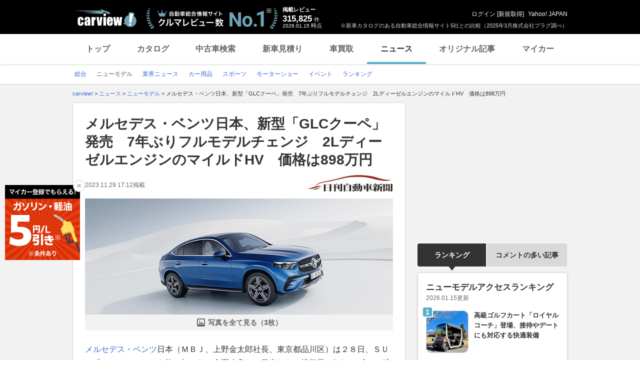

--- FILE ---
content_type: text/html;charset=UTF-8
request_url: https://carview.yahoo.co.jp/news/detail/5bd7277cb4d77048221a503038497edcfc073b16/?mode=short
body_size: 67900
content:
<!DOCTYPE HTML>
<html lang="ja">
<head>
    
    
    <script>
        var pageData = {
            ual: {
                opttype: 'pc',
                
                
                content_id : "5bd7277cb4d77048221a503038497edcfc073b16",
                id_type : 'shannon_article',
                
                nopv : 'false',
                mtestid : '',
                ss_join_id : '',
                ss_join_id_type : '',
            }
        };
        var TLDataContext = {
            ual: {
                pageview : {
                    opttype: 'pc',
                    
                    
                    content_id : "5bd7277cb4d77048221a503038497edcfc073b16",
                    id_type : 'shannon_article',
                    
                    nopv : 'false',
                    mtestid : '',
                    ss_join_id : '',
                    ss_join_id_type : '',
                }
            }
        };

        window.addEventListener('pageshow', (event) => {
            if (event.persisted === true) {
                window.ualPageviewFire();
            }
        });
    </script>
    
  <script async src="https://s.yimg.jp/images/ds/managed/1/managed-ual.min.js?tk=7ded0efc-cf54-4c85-a4cc-7441b2c52745&service=carview"></script>


    <meta http-equiv="Content-Type" content="text/html; charset=utf-8">
    <meta http-equiv="Content-Style-Type" content="text/css">
    <meta http-equiv="Content-Script-Type" content="text/javascript">
    <title>メルセデス・ベンツ日本、新型「GLCクーペ」発売　7年ぶりフルモデルチェンジ　2LディーゼルエンジンのマイルドHV　価格は898万円（日刊自動車新聞）(ヘッドライン) | 自動車情報・ニュース - carview!</title>
    <meta name="description"
          content="　メルセデス・ベンツ日本（ＭＢＪ、上野金太郎社長、東京都品川区）は２８日、ＳＵＶ「ＧＬＣクーペ」を約７年ぶりに全面改良して発売した。排気量２ﾘｯﾄﾙのディーゼルエンジンを搭載したマイルドハイブリッド車（ＨＶ）となる。拡張現実（ＡＲ）を...(ヘッドライン)">
    <meta name="keywords"
          content="新車情報,新車発表,モーターショー,ニューモデル,ニュース,carview,carview!,ヤフー,yahoo,カービュー,LINEヤフー">
    
    <link rel="canonical" href="https://carview.yahoo.co.jp/news/detail/5bd7277cb4d77048221a503038497edcfc073b16/"/>
    
    
    <link rel="shortcut icon" href="https://s.yimg.jp/images/carview/pc/images/cmn/favicon.ico">
    
        <link rel="preload" href="https://s.yimg.jp/images/carview/pc/css/cmn.css" type="text/css" media="all" as="style">
        <link rel="preload" href="https://s.yimg.jp/images/carview/pc/css/news.css" type="text/css" media="all" as="style">
        
            <link rel="preload" href="https://autos-pctr.c.yimg.jp/[base64]" as="image">
            <link rel="preload" href="https://autos-pctr.c.yimg.jp/[base64]" as="image">
        
    
    <link rel="stylesheet" href="https://s.yimg.jp/images/carview/pc/css/cmn.css" type="text/css" media="all">
    <link rel="stylesheet" href="https://s.yimg.jp/images/carview/pc/css/ai_floating_bnr.css" type="text/css" media="all">
    <script src="https://yads.c.yimg.jp/js/yads-async.js"></script>
    
    <script async src="https://s.yimg.jp/images/ds/yas/ya-1.6.2.min.js"></script>
    
    <script>
window.yacmds = window.yacmds || [];
window.ya = window.ya || function(){yacmds.push(arguments)};
ya('init', "240050dcb53945e1bdd723346b774ab8", "cb362952-cae3-4035-be8a-af979a5a9978");
ya('hit', 'pageview,webPerformance');
    </script>
    <script>
    window.addEventListener('pageshow', (event) => {
        if (event.persisted === true) {
            ya('hit', 'pageview,webPerformance');
        }
    });
    </script>


    
    <!-- Google Tag Manager -->
    <script>(function(w,d,s,l,i){w[l]=w[l]||[];w[l].push({'gtm.start':
    new Date().getTime(),event:'gtm.js'});var f=d.getElementsByTagName(s)[0],
    j=d.createElement(s),dl=l!='dataLayer'?'&l='+l:'';j.async=true;j.src=
    'https://www.googletagmanager.com/gtm.js?id='+i+dl;f.parentNode.insertBefore(j,f);
    })(window,document,'script','dataLayer','GTM-KH268M2Z');</script>
    <!-- End Google Tag Manager -->


    <meta name="_csrf" content="AkQEaGkBf4fwqJDh4LIZc5yrmOQPPZiCEa8Nv1yBRSmv9DxpWjHgqrn5cI0mFnTevgvppYJH4ReWhYSFDBJmjReANKaHzqwAT4Ld3Gnr72n0mdCfZ_WDqin2TugRuZ9-7SGfJvTk" />
    <meta name="_csrf_mota" content="AkQEaGkBJFWxRxsY3zZ7-FstfkuOt4UKI-orUDaFrpSRzT_zg2VdG8J_wv6airZvog12OU-Vopoo2mmA-ryZrFmEK-QJu1aqDMW_Ve94sP0YjpIgYZsTNkxABPtRuDzgZ70F-JmN" />
    <link rel="stylesheet" href="https://s.yimg.jp/images/carview/pc/css/news.css" type="text/css" media="all">
    
<!--facebook-->
<meta property="og:title" content="メルセデス・ベンツ日本、新型「GLCクーペ」発売　7年ぶりフルモデルチェンジ　2LディーゼルエンジンのマイルドHV　価格は898万円（日刊自動車新聞）(ヘッドライン) | 自動車情報・ニュース - carview!">
<meta property="og:description" content="　メルセデス・ベンツ日本（ＭＢＪ、上野金太郎社長、東京都品川区）は２８日、ＳＵＶ「ＧＬＣクーペ」を約７年ぶりに全面改良して発売した。排気量２ﾘｯﾄﾙのディーゼルエンジンを搭載したマイルドハイブリッド車（ＨＶ）となる。拡張現実（ＡＲ）を...(ヘッドライン)">
<meta property="og:url" content="https://carview.yahoo.co.jp/news/detail/5bd7277cb4d77048221a503038497edcfc073b16/">
<meta property="og:image" content="https://autos-pctr.c.yimg.jp/E8AMlYWU4zGKe4isosZ0gb2D0DgzZwi7cGz3rEpAawaccz7_SM5wn0ppepzOULt0W8xSmwvDBmG5FtCv0qJ2JYVI9-o7WtGBQy55SoViv5Omx4dEZbEZRyx-ZVm4PUvdfhohdCuakOEQm0uA9uEGvZ-ys_H-6Rw1iLCqfU37QWsw6Oh0ra6Ze6t4lu1L-NW7">
<meta property="og:type" content="article">
<meta property="og:site_name" content="日本最大級のクルマ総合情報サイト、カービュー!">
<meta property="fb:app_id" content="387886177990954">
<!--facebook/-->

    <script type="text/javascript" src="https://s.yimg.jp/images/carview/tech/js/common/analytics/cv-analytics-custom-event-2.0.0.min.js?v=20220927"></script>
</head>

<body class="yj990 carview-news cv-base_design">


<!-- Google Tag Manager (noscript) -->
<noscript>
    <iframe src="https://www.googletagmanager.com/ns.html?id=GTM-KH268M2Z"
                  height="0" width="0" style="display:none;visibility:hidden"></iframe>
</noscript>
<!-- End Google Tag Manager (noscript) -->



<script>
    (function(i,s,o,g,r,a,m){i['GoogleAnalyticsObject']=r;i[r]=i[r]||function(){
    (i[r].q=i[r].q||[]).push(arguments)},i[r].l=1*new Date();a=s.createElement(o),
    m=s.getElementsByTagName(o)[0];a.async=1;a.src=g;m.parentNode.insertBefore(a,m)
    })(window,document,'script','//www.google-analytics.com/analytics.js','ga');

    ga('create', 'UA-50879924-3', 'carview.yahoo.co.jp');
    ga('send', 'pageview');

    window.addEventListener('pageshow', (event) => {
        if (event.persisted === true) {
            ga('send', 'pageview');
        }
    });
</script>

<!-- GA4 -->
<script async src="https://www.googletagmanager.com/gtag/js?id=G-LKP6YGDEPH"></script>
<script>
    window.dataLayer = window.dataLayer || [];
    function gtag(){dataLayer.push(arguments);}
    gtag('js', new Date());

    gtag('config', 'G-LKP6YGDEPH', {
        'cookie_domain': window.location.hostname
    });

    window.addEventListener('pageshow', (event) => {
        if (event.persisted === true) {
            gtag('event', 'page_view');
        }
    });
</script>


<div id="wrapper">

    <div id="header">
    <span class="yjGuid"><a name="yjPagetop" id="yjPagetop"></a><img src="https://s.yimg.jp/yui/jp/tmpl/1.1.0/audionav.gif" width="1" height="1" alt="このページの先頭です"></span>
    <span class="yjSkip"><a href="#yjContentsStart"><img src="https://s.yimg.jp/yui/jp/tmpl/1.1.0/audionav.gif" alt="このページの本文へ" width="1" height="1" ></a></span>

    <div id="sh"><!--CustomLogger #sh-->
        <div class="header_common--wrapper">
            <div class="header_common">
                
                
                    <p class="header_common--logo">
                        
                        <a href="https://carview.yahoo.co.jp/">
                        
                        <img src="https://s.yimg.jp/images/carview/common/images/svg/logo_carview_white_large.svg" alt="carview!" width="130" height="36">
                        
                        </a>
                        
                    </p>
                
                
                    <div class="header_common--review_appeal">
                        <img src="https://s.yimg.jp/images/carview/pc/images/cmn/header_car-review_no1.png" alt="自動車総合情報サイト クルマレビュー数 No.1" width="262" height="42">
                        <div class="header_common--review_appeal--note">※新車カタログのある自動車総合情報サイト5社との比較（2025年3月株式会社プラグ調べ）</div>
                    </div>
                    <div class="header_common--review_number">
                        <div class="header_common--review_number--ttl">掲載レビュー</div>
                        <div class="header_common--review_number--count"><a href="https://carview.yahoo.co.jp/ncar/catalog/" data-cl-params="_cl_link:rvwlnk;"><p>315,825</p><div class="size_small">件</div></a></div>
                        <div class="header_common--review_number--time"><time>2026.01.15</time>時点</div>
                    </div>
                    <div class="header_common--user_info">
                        <div class="header_common--user_info--name"><a href="https://login.yahoo.co.jp/config/login?.src=auto&amp;.done=https%3A%2F%2Fcarview.yahoo.co.jp%2Fnews%2Fdetail%2F5bd7277cb4d77048221a503038497edcfc073b16%2F%3Fmode%3Dshort">ログイン</a> [<a href="https://account.edit.yahoo.co.jp/registration?.src=www&amp;.done=https%3A%2F%2Fcarview.yahoo.co.jp%2Fnews%2Fdetail%2F5bd7277cb4d77048221a503038497edcfc073b16%2F%3Fmode%3Dshort">新規取得</a>]</div>
                        
                        <div class="header_common--user_info--ylogo"><a href="https://www.yahoo.co.jp/">Yahoo! JAPAN</a></div>
                    </div>
                
            </div>
        </div>
    </div><!--ULT /#sh-->

    
        <div id="h_nav"><!--ULT #h_nav-->
            <div class="global_nav_wrapper">
                <nav class="global_nav">
                    <a class="global_nav--item" data-cl-params="_cl_link:top;" href="https://carview.yahoo.co.jp/" data-cl_cl_index="1">トップ</a>
                    <a class="global_nav--item" data-cl-params="_cl_link:ctl;" href="https://carview.yahoo.co.jp/ncar/catalog/" data-cl_cl_index="2">カタログ</a>
                    <a class="global_nav--item" data-cl-params="_cl_link:ucr;" href="https://ucar.carview.yahoo.co.jp/" data-cl_cl_index="3">中古車検索</a>
                    <a class="global_nav--item" data-cl-params="_cl_link:estm;" href="https://carviewform.yahoo.co.jp/newcar/?utm_source=carview&amp;utm_medium=referral&amp;utm_campaign=cv_glonavi_pc&amp;src=cv_glonavi_pc" data-cl_cl_index="4">新車見積り</a>
                    <a class="global_nav--item" data-cl-params="_cl_link:asmt;" href="https://kaitori.carview.co.jp/?src=yahooautos_kaitori_glonavi_pc" data-cl_cl_index="5">車買取</a>
                    <a class="global_nav--item is-current" data-cl-params="_cl_link:news;" href="https://carview.yahoo.co.jp/news/" data-cl_cl_index="6">ニュース</a>
                    <a class="global_nav--item" data-cl-params="_cl_link:art;" href="https://carview.yahoo.co.jp/article/" data-cl_cl_index="7">オリジナル記事</a>
                    <a class="global_nav--item" data-cl-params="_cl_link:myc;" href="https://mycar.yahoo.co.jp/" data-cl_cl_index="8">マイカー</a>
                </nav>
            </div>

        </div><!--ULT /#h_nav-->
    
</div><!--/#header-->


    <div id="header">
        <div id="h_subnav"><!--CustomLogger #h_subnav-->
    <div class="nav-regional">
        <div class="content">
            <ul>
                <li>
                    <a href="/news/">
                        <span>総合</span>
                    </a>
                </li>
                <li>
                    <a href="/news/newmodel/" class="current">
                        <span>ニューモデル</span>
                    </a>
                </li>
                <li>
                    <a href="/news/market/">
                        <span>業界ニュース</span>
                    </a>
                </li>
                <li>
                    <a href="/news/goods/">
                        <span>カー用品</span>
                    </a>
                </li>
                <li>
                    <a href="/news/motorsports/">
                        <span>スポーツ</span>
                    </a>
                </li>
                <li>
                    <a href="/news/motorshow/">
                        <span>モーターショー</span>
                    </a>
                </li>
                <li>
                    <a href="/news/event/">
                        <span>イベント</span>
                    </a>
                </li>
                <li>
                    <a href="/news/ranking/">
                        <span>ランキング</span>
                    </a>
                </li>
            </ul>
        </div>
    </div>
</div><!--CustomLogger #h_subnav-->

    </div><!--/#header-->

    <div id="emg">
        <script defer src="https://s.yimg.jp/images/templa/mhdemg/v2/templa.min.js"></script>
<script>
    window.addEventListener('DOMContentLoaded', function () {
        if (typeof YAHOO !== 'undefined' && typeof YAHOO.JP !== 'undefined' && typeof YAHOO.JP.templa.EMG !== 'undefined' && typeof YAHOO.JP.templa.EMG.load !== 'undefined') {
            YAHOO.JP.templa.EMG.load({
                device_id: 'pc',
                disable_emg1: false,
                disable_emg2: false,
                disable_emg3: false
            });
        }
    }, false);
</script>
<div id="TEMPLA_EMG"></div>
    </div>

    <hr class="yjSeparation">
    <div id="contents">
        <div id="bclst"><!--CustomLogger #bclst-->
<div id="yjContentsHeader">
    <div id="yjBreadcrumbs">
        <p itemscope itemtype="http://schema.org/BreadcrumbList">
            <span class="yjGuid">現在位置：</span>
            <span itemprop="itemListElement" itemscope itemtype="http://schema.org/ListItem">
                <a href="/" itemprop="item">
                    <span itemprop="name">carview!</span>
                </a>
                &gt;
                <meta itemprop="position" content="1">
            </span>

            <span itemprop="itemListElement" itemscope itemtype="http://schema.org/ListItem">
                <a href="/news/" itemprop="item">
                    <span itemprop="name">ニュース</span>
                </a>
                
                
                    &gt;
                
                <meta itemprop="position" content="2">
            </span><span itemprop="itemListElement" itemscope itemtype="http://schema.org/ListItem">
                <a href="/news/newmodel/" itemprop="item">
                    <span itemprop="name">ニューモデル</span>
                </a>
                
                
                    &gt;
                
                <meta itemprop="position" content="3">
            </span><span itemprop="itemListElement" itemscope itemtype="http://schema.org/ListItem">
                
                <span itemprop="name">メルセデス・ベンツ日本、新型「GLCクーペ」発売　7年ぶりフルモデルチェンジ　2LディーゼルエンジンのマイルドHV　価格は898万円</span>
                
                <meta itemprop="position" content="4">
            </span>
        </p>
    </div><!--/#yjBreadcrumbs-->
</div><!--/#yjContentsHeader-->
</div><!--CustomLogger /#bclst-->

        <noscript>
    <div id="cmnAnnounce">
        <div class="jsOff">
            <p class="st01">現在JavaScriptが無効になっています。Carview!のすべての機能を利用するためには、JavaScriptの設定を有効にしてください。</p>
            <p class="st02">JavaScriptの設定を変更する方法は<a href="https://support.yahoo-net.jp/noscript">こちら</a>。</p>
        </div>
    </div><!--/#cmnAnnounce-->
</noscript>


        <div id="yjContentsBody">
			<span class="yjGuid">
				<a name="yjContentsStart" id="yjContentsStart"></a>
				<img src="https://s.yimg.jp/yui/jp/tmpl/1.1.0/audionav.gif" alt="ここから本文です" width="1" height="1">
			</span>
            <div id="yjMain">
                <div class="yjMainGrid">
                    <div class="article_cont--wrapper">
                        <!-- 記事本体/ -->
                        <div class="article_cont">

                            <div id="knittl"><!--CustomLogger #knittl-->
    <!-- 記事見出し/ -->
    <div class="article_cont--head">
        <h1 class="article_cont--head--ttl">
            <a href="/news/detail/5bd7277cb4d77048221a503038497edcfc073b16/" class="article_cont--head--ttl--link">メルセデス・ベンツ日本、新型「GLCクーペ」発売　7年ぶりフルモデルチェンジ　2LディーゼルエンジンのマイルドHV　価格は898万円</a>
        </h1>
        
        <div class="article_cont--head--info">
            <div class="article_cont--head--info--time">
                <time class="article_cont--head--info--time--published"
                      datetime="2023-11-29T17:12:00+09:00"
                      datepublished="2023-11-29T17:12:00+09:00">2023.11.29 17:12</time>
                <span class="article_cont--head--info--time--published--text">掲載</span>
                
                
                
            </div>
            <div class="article_cont--head--info--cp_logo">
                <a href="https://www.netdenjd.com"
                   class="article_cont_head--info--cp_logo--link"
                   target="_blank" rel="noopener"
                   data-cl-params="_cl_link:origin_njs;"
                   data-ya-name="link_news_cp_njs"
                   data-ya-action="click_pc"
                   data-ya-category="logo"
                   onclick="CvAnalytics.prototype.clickEvent(this)">
                    <img src="https://cvimg01cv.c.yimg.jp/cvmaterials/materialUp/2018/387/logo_netdenjd.jpg" alt="情報提供：日刊自動車新聞"
                         data-ya-name="link_news_cp_njs"
                         data-ya-action="impression_pc"
                         data-ya-category="logo"
                         width="160" height="40"
                         onload="CvAnalytics.prototype.loadEvent(this)">
                </a>
            </div>
        </div>
    </div>
    <!-- /記事見出し -->
</div><!--CustomLogger /#knittl-->


                            <div id="ual_digest"><!--CustomLogger #ual_digest-->
                                <div data-ual-view-type="digest" data-ual="content_id:5bd7277cb4d77048221a503038497edcfc073b16">
                                    
    <!-- 記事写真/ -->
    <div class="article_cont--photo">
        <div class="article_cont--photo--main_img article_cont--photo--main_img-short">
            <a href="/news/detail/5bd7277cb4d77048221a503038497edcfc073b16/photo/" rel="nofollow">
                <picture>
                    <source srcset="https://autos-pctr.c.yimg.jp/[base64]" type="image/webp">
                    <img src="https://autos-pctr.c.yimg.jp/[base64]" alt="メルセデス・ベンツ日本、新型「GLCクーペ」発売　7年ぶりフルモデルチェンジ　2LディーゼルエンジンのマイルドHV　価格は898万円" width="618" height="412">
                </picture>
            </a>
        </div>
        
        <div class="article_cont--photo--main_img--more">
            <a href="/news/detail/5bd7277cb4d77048221a503038497edcfc073b16/photo/"
               class="article_cont--photo--main_img--btn"
               rel="nofollow"
               data-cl-params="_cl_link:imglnk;">写真を全て見る（3枚）</a>
        </div>
    </div>
    <!-- /記事写真 -->


                                    
    <div class="article_cont--body">
        <!-- article_contents or news_contents -->
        <div id="news_contents">
            <div class="article_cont--body--sentence">
                <div class="article_cont--body--sentence--inner">
                    
                    
                        <p>　メルセデス・ベンツ日本（ＭＢＪ、上野金太郎社長、東京都品川区）は２８日、ＳＵＶ「ＧＬＣクーペ」を約７年ぶりに全面改良して発売した。排気量２ﾘｯﾄﾙのディーゼルエンジンを搭載したマイルドハイブリッド車（ＨＶ）となる。拡張現実（ＡＲ）を用いたカーナビゲーションシステムを標準装備した。指紋や音声による生体認証で、着座位置やディスプレー表示などを好みの設定に調整する機能も盛り込んだ。また、上級車「Ｓ」クラスに採用している先進運転支援システム（ＡＤＡＳ）も装備し、安全性能を高めた。<br><br>　後輪操舵システム「リア・アクスルステアリング」もオプション設定した。</p>
                    
                    <div class="article_cont--body--sentence--more">
                        <a href="/news/detail/5bd7277cb4d77048221a503038497edcfc073b16/"
                           class="article_cont--body--sentence--btn"
                           data-cl-params="_cl_link:more;"
                           data-ual-gotocontent>記事全文を読む</a>
                    </div>
                </div>
                <!-- キャンペーンテキスト-->
                
                <!-- /キャンペーンテキスト -->
            </div>
        </div>
        <!-- /article_contents or news_contents -->
    </div>

                                </div>
                            </div>
                            <!--CustomLogger /#ual_digest-->

                            <div id="rltlnk"><!--CustomLogger #rltlnk-->
    <!-- 関連記事/ -->
    <div class="article_cont--related_article">
        <h2 class="article_cont--related_article--ttl">関連記事</h2>
        <ul class="article_cont--related_article--list">
            <li class="article_cont--related_article--list--item">
                <a href="https://www.netdenjd.com/articles/-/282056" target="_blank" rel="noopener"
                   class="article_cont--related_article--list--item--link"
                   data-cl-params="_cl_link:rltlnk_njs;"
                   data-ya-name="link_news_cp_njs"
                   data-ya-action="click_pc"
                   data-ya-category="5bd7277cb4d77048221a503038497edcfc073b16_text"
                   onclick="CvAnalytics.prototype.clickEvent(this)">写真で見るニューモデル　メルセデス・ベンツ「GLC」</a>
            </li>
            <li class="article_cont--related_article--list--item">
                <a href="https://www.netdenjd.com/articles/-/282025" target="_blank" rel="noopener"
                   class="article_cont--related_article--list--item--link"
                   data-cl-params="_cl_link:rltlnk_njs;"
                   data-ya-name="link_news_cp_njs"
                   data-ya-action="click_pc"
                   data-ya-category="5bd7277cb4d77048221a503038497edcfc073b16_text"
                   onclick="CvAnalytics.prototype.clickEvent(this)">メルセデス・ベンツ日本、「GLC」7年ぶりフルモデルチェンジ　まずは820万円のマイルドHVディーゼル投入　2023年後半にPHVも追加</a>
            </li>
            <li class="article_cont--related_article--list--item">
                <a href="https://www.netdenjd.com/articles/-/292086" target="_blank" rel="noopener"
                   class="article_cont--related_article--list--item--link"
                   data-cl-params="_cl_link:rltlnk_njs;"
                   data-ya-name="link_news_cp_njs"
                   data-ya-action="click_pc"
                   data-ya-category="5bd7277cb4d77048221a503038497edcfc073b16_text"
                   onclick="CvAnalytics.prototype.clickEvent(this)">VWグループジャパン、アウディ「Q5」の限定車「high style」を発売　20インチのアルミホイールを特別装備</a>
            </li>
            <li class="article_cont--related_article--list--item">
                <a href="https://www.netdenjd.com/articles/-/276422" target="_blank" rel="noopener"
                   class="article_cont--related_article--list--item--link"
                   data-cl-params="_cl_link:rltlnk_njs;"
                   data-ya-name="link_news_cp_njs"
                   data-ya-action="click_pc"
                   data-ya-category="5bd7277cb4d77048221a503038497edcfc073b16_text"
                   onclick="CvAnalytics.prototype.clickEvent(this)">トヨタ、レクサスの新型「RX」発売　2.4ターボHVやPHVなど設定　レクサス初購入向け抽選販売も　664万円から</a>
            </li>
            <li class="article_cont--related_article--list--item">
                <a href="https://www.netdenjd.com/articles/-/258034" target="_blank" rel="noopener"
                   class="article_cont--related_article--list--item--link"
                   data-cl-params="_cl_link:rltlnk_njs;"
                   data-ya-name="link_news_cp_njs"
                   data-ya-action="click_pc"
                   data-ya-category="5bd7277cb4d77048221a503038497edcfc073b16_text"
                   onclick="CvAnalytics.prototype.clickEvent(this)">BMWジャパン、SUVタイプの新型EV「iX」「iX3」発売　航続距離は最大650km　価格は862万円から</a>
            </li>
        </ul>
    </div>
    <!-- /関連記事 -->
</div>
<!-- /CustomLogger #rltlnk-->

                            <!--CustomLogger #rltinf-->
    <div class="article_cont--sns"><!-- SNS・CPロゴ/ -->
        <div id="snsbtn"><!--CustomLogger #snsbtn-->
            <ul class="article_cont--sns--list">
                <li class="article_cont--sns--list--item">
                    <a href="https://www.facebook.com/sharer/sharer.php?u=https%3A%2F%2Fcarview.yahoo.co.jp%2Fnews%2Fdetail%2F5bd7277cb4d77048221a503038497edcfc073b16%2F&amp;t=%E3%83%A1%E3%83%AB%E3%82%BB%E3%83%87%E3%82%B9%E3%83%BB%E3%83%99%E3%83%B3%E3%83%84%E6%97%A5%E6%9C%AC%E3%80%81%E6%96%B0%E5%9E%8B%E3%80%8CGLC%E3%82%AF%E3%83%BC%E3%83%9A%E3%80%8D%E7%99%BA%E5%A3%B2%E3%80%807%E5%B9%B4%E3%81%B6%E3%82%8A%E3%83%95%E3%83%AB%E3%83%A2%E3%83%87%E3%83%AB%E3%83%81%E3%82%A7%E3%83%B3%E3%82%B8%E3%80%802L%E3%83%87%E3%82%A3%E3%83%BC%E3%82%BC%E3%83%AB%E3%82%A8%E3%83%B3%E3%82%B8%E3%83%B3%E3%81%AE%E3%83%9E%E3%82%A4%E3%83%AB%E3%83%89HV%E3%80%80%E4%BE%A1%E6%A0%BC%E3%81%AF898%E4%B8%87%E5%86%86++%7C+%E8%87%AA%E5%8B%95%E8%BB%8A%E6%83%85%E5%A0%B1%E3%82%B5%E3%82%A4%E3%83%88%E3%80%90%E6%96%B0%E8%BB%8A%E3%83%BB%E4%B8%AD%E5%8F%A4%E8%BB%8A%E3%80%91+-+carview%21" target="_blank" rel="noopener" class="article_cont--sns--list--item--link">
                        <img src="https://s.yimg.jp/images/carview/common/images/png/icon_sns-facebook.png" width="40" height="40" loading="lazy" alt="Facebook">
                    </a>
                </li>
                <li class="article_cont--sns--list--item">
                    <a href="https://twitter.com/share?url=https%3A%2F%2Fcarview.yahoo.co.jp%2Fnews%2Fdetail%2F5bd7277cb4d77048221a503038497edcfc073b16%2F&amp;text=%E3%83%A1%E3%83%AB%E3%82%BB%E3%83%87%E3%82%B9%E3%83%BB%E3%83%99%E3%83%B3%E3%83%84%E6%97%A5%E6%9C%AC%E3%80%81%E6%96%B0%E5%9E%8B%E3%80%8CGLC%E3%82%AF%E3%83%BC%E3%83%9A%E3%80%8D%E7%99%BA%E5%A3%B2%E3%80%807%E5%B9%B4%E3%81%B6%E3%82%8A%E3%83%95%E3%83%AB%E3%83%A2%E3%83%87%E3%83%AB%E3%83%81%E3%82%A7%E3%83%B3%E3%82%B8%E3%80%802L%E3%83%87%E3%82%A3%E3%83%BC%E3%82%BC%E3%83%AB%E3%82%A8%E3%83%B3%E3%82%B8%E3%83%B3%E3%81%AE%E3%83%9E%E3%82%A4%E3%83%AB%E3%83%89HV%E3%80%80%E4%BE%A1%E6%A0%BC%E3%81%AF898%E4%B8%87%E5%86%86++%7C+%E8%87%AA%E5%8B%95%E8%BB%8A%E6%83%85%E5%A0%B1%E3%82%B5%E3%82%A4%E3%83%88%E3%80%90%E6%96%B0%E8%BB%8A%E3%83%BB%E4%B8%AD%E5%8F%A4%E8%BB%8A%E3%80%91+-+carview%21" target="_blank" rel="noopener" class="article_cont--sns--list--item--link">
                        <img src="https://s.yimg.jp/images/carview/common/images/svg/ico_sns-x.svg" width="40" height="40" loading="lazy" alt="X（旧Twitter）">
                    </a>
                </li>
                <li class="article_cont--sns--list--item">
                    <a href="https://social-plugins.line.me/lineit/share?url=https%3A%2F%2Fcarview.yahoo.co.jp%2Fnews%2Fdetail%2F5bd7277cb4d77048221a503038497edcfc073b16%2F%3Fsid%3Dcv" target="_blank" rel="noopener" class="article_cont--sns--list--item--link">
                        <img src="https://s.yimg.jp/images/carview/common/images/png/icon_sns-line.png" width="40" height="40" loading="lazy" alt="LINE">
                    </a>
                </li>
                <li class="article_cont--sns--list--item">
                    <a href="http://b.hatena.ne.jp/entry/https%3A%2F%2Fcarview.yahoo.co.jp%2Fnews%2Fdetail%2F5bd7277cb4d77048221a503038497edcfc073b16%2F%3Fsid%3Dcv" target="_blank" rel="noopener" class="article_cont--sns--list--item--link">
                        <img src="https://s.yimg.jp/images/carview/common/images/png/icon_sns-b_hatena.png" width="40" height="40" loading="lazy" alt="はてなブックマーク">
                    </a>
                </li>
                <li class="article_cont--sns--list--item">
                    <a href="https://minkara.carview.co.jp/redirect/nanisiteru.aspx?ti=%E3%83%A1%E3%83%AB%E3%82%BB%E3%83%87%E3%82%B9%E3%83%BB%E3%83%99%E3%83%B3%E3%83%84%E6%97%A5%E6%9C%AC%E3%80%81%E6%96%B0%E5%9E%8B%E3%80%8CGLC%E3%82%AF%E3%83%BC%E3%83%9A%E3%80%8D%E7%99%BA%E5%A3%B2%E3%80%807%E5%B9%B4%E3%81%B6%E3%82%8A%E3%83%95...++%7C+%E8%87%AA%E5%8B%95%E8%BB%8A%E6%83%85%E5%A0%B1%E3%82%B5%E3%82%A4%E3%83%88%E3%80%90%E6%96%B0%E8%BB%8A%E3%83%BB%E4%B8%AD%E5%8F%A4%E8%BB%8A%E3%80%91+-+carview%21&amp;url=https%3A%2F%2Fcarview.yahoo.co.jp%2Fnews%2Fdetail%2F5bd7277cb4d77048221a503038497edcfc073b16%2F%3Fsid%3Dcv" target="_blank" rel="noopener" class="article_cont--sns--list--item--link">
                        <img src="https://s.yimg.jp/images/carview/common/images/png/icon_sns-minkara.png" width="40" height="40" loading="lazy" alt="みんカラ">
                    </a>
                </li>
            </ul>
        </div>
        <!--CustomLogger /#snsbtn-->
        <div id="origin"><!--CustomLogger #origin-->
            <div class="article_cont--sns--cp_logo">
                <a href="https://www.netdenjd.com" target="_blank" rel="noopener"
                   class="article_cont_head--info--cp_logo--link"
                   data-cl-params="_cl_link:origin_njs;"
                   data-ya-name="link_news_cp_njs"
                   data-ya-action="click_pc"
                   data-ya-category="logo"
                   onclick="CvAnalytics.prototype.clickEvent(this)">
                    <img src="https://cvimg01cv.c.yimg.jp/cvmaterials/materialUp/2018/387/logo_netdenjd.jpg" alt="情報提供：日刊自動車新聞"
                         data-ya-name="link_news_cp_njs"
                         data-ya-action="impression_pc"
                         data-ya-category="logo"
                         width="160" height="40"
                         onload="CvAnalytics.prototype.loadEvent(this)">
                </a>
            </div>
        </div><!--CustomLogger /#origin-->
    </div><!-- /SNS・CPロゴ -->

    <!-- 著者情報/ -->
    <div class="article_cont--writer_info">文：日刊自動車新聞 </div>
    <!-- /著者情報 -->


                            <div id="rlttag"><!--CustomLogger #rlttag-->
    <!-- 関連タグ/ -->
    <div class="article_cont--related_tag">
        <h3 class="article_cont--related_tag--ttl">関連タグ</h3>
        <ul class="article_cont--related_tag--list">
            <li class="article_cont--related_tag--list--item">
                <a href="/news/list/?keyword=メルセデス・ベンツ"
                   class="article_cont--related_tag--list--item--link">#メルセデス・ベンツ</a>
            </li>
            <li class="article_cont--related_tag--list--item">
                <a href="/news/list/?keyword=クー"
                   class="article_cont--related_tag--list--item--link">#クー</a>
            </li>
            <li class="article_cont--related_tag--list--item">
                <a href="/news/list/?keyword=クーペ"
                   class="article_cont--related_tag--list--item--link">#クーペ</a>
            </li>
            <li class="article_cont--related_tag--list--item">
                <a href="/news/list/?keyword=ハイブリッド"
                   class="article_cont--related_tag--list--item--link">#ハイブリッド</a>
            </li>
        </ul>
    </div>
    <!-- /関連タグ -->
</div><!--CustomLogger /#rlttag-->

                            <!-- キャンペーンテキスト-->
                            
                                <div id="ual_cp" class="article_cont--mycar_link article_cont--mycar_link-unconditional">
                                    <a class="article_cont--mycar_link--txt"
                                       target="_blank"
                                       rel="noopener"
                                       href="https://carview.yahoo.co.jp/info/2026/01/gasoline-cp/?utm_source=ftbnr&amp;utm_medium=banner&amp;utm_campaign=speo"
                                       data-cl-params="_cl_link:cvcp_lnk;">【キャンペーン】第2・4金土日は5円/L引き！ガソリン・軽油をお得に給油！（要マイカー登録＆特定情報の入力）</a>
                                </div>
                            
                            <!-- /キャンペーンテキスト -->
                            <!--CustomLogger #rltinf-->
    <div id="rltnews"><!--CustomLogger #rltnews-->
        <!-- こんな記事も読まれています -->
        <div class="other_article">
            <h2 class="other_article--ttl">こんな記事も読まれています</h2>
            <div class="other_article--list js-slider_common_col3">
                <div class="other_article--list--item">
                    <div class="other_article--list--item--img">
                        <img src="https://autos-pctr.c.yimg.jp/pF-wH-g9JETAksVQmYc0wlzk0wVnkIUsDV6QETCi8zHclsrsrv_DnXd9jsOKqOOQ" alt="価格356万円！ スバル「“新”スポーツワゴン」初公開！ 「センター2本出しマフラー」×スポーティなSTIエアロパーツ採用！ 特別仕様車「インプレッサSTI Performance Edition」登場"
                             width="198" height="132" loading="lazy">
                    </div>
                    <div class="other_article--list--item--body">
                        <div class="other_article--list--item--body--contents_txt">
                            <a href="https://carview.yahoo.co.jp/news/detail/ce8c9c6387ed8af08f08b6bc67ec6b102ee90bbb/?mode=top" data-cl-params="_cl_link:main;">価格356万円！ スバル「“新”スポーツワゴン」初公開！ 「センター2本出しマフラー」×スポーティなSTIエアロパーツ採用！ 特別仕様車「インプレッサSTI Performance Edition」登場</a>
                        </div>
                        <div class="other_article--list--item--body--sub_txt">
                            <time class="other_article--list--item--body--sub_txt--date"
                                  datetime="2026-01-15T05:30:00+09:00">2026.01.15</time>
                            <div class="other_article--list--item--body--sub_txt--category">くるまのニュース</div>
                        </div>
                    </div>
                </div>
                <div class="other_article--list--item">
                    <div class="other_article--list--item--img">
                        <img src="https://mitsumame-pctr.c.yimg.jp/YW27FP8CqY1WhyJI7k6iOVbcdJ4VnjUODWU7yyIh-EFUTYIPdWqIz6kbmnG49mYbVmguajy41N1nLrSvALyp0FLxQ279U7x1TkUVXpku9VLaTFMrxpKuStqa3oWvvsV-yMzARm91JJcEw-Ty0Vyizg==" alt="ホンダ「Z50R」（1992年）【90年代に登場したホンダのバイク図鑑】"
                             width="198" height="132" loading="lazy">
                    </div>
                    <div class="other_article--list--item--body">
                        <div class="other_article--list--item--body--contents_txt">
                            <a href="https://carview.yahoo.co.jp/news/detail/fd2fe083403fa1778ca1a1af52d44f8de117b5b9/?mode=top" data-cl-params="_cl_link:main;">ホンダ「Z50R」（1992年）【90年代に登場したホンダのバイク図鑑】</a>
                        </div>
                        <div class="other_article--list--item--body--sub_txt">
                            <time class="other_article--list--item--body--sub_txt--date"
                                  datetime="2026-01-15T05:30:00+09:00">2026.01.15</time>
                            <div class="other_article--list--item--body--sub_txt--category">webオートバイ</div>
                        </div>
                    </div>
                </div>
                <div class="other_article--list--item">
                    <div class="other_article--list--item--img">
                        <img src="https://mitsumame-pctr.c.yimg.jp/YW27FP8CqY1WhyJI7k6iOVbcdJ4VnjUODWU7yyIh-EEELTk7bwtcVwMp0a3ldk4SjXeNLpsU8d7fcXEZVdGFcqFxZdSwZGjJ3R51EaYwWYovyVWb_x7TWrVAFDEQyeqC6rmbU68KX9vjqenL6utciw==" alt="三菱、日産向けOEM車「ローグPHEV」「ナバラ」生産開始 グローバル供給体制を強化"
                             width="198" height="132" loading="lazy">
                    </div>
                    <div class="other_article--list--item--body">
                        <div class="other_article--list--item--body--contents_txt">
                            <a href="https://carview.yahoo.co.jp/news/detail/839d1ae28264bcbd625116669b51dabed22fc7e0/?mode=top" data-cl-params="_cl_link:main;">三菱、日産向けOEM車「ローグPHEV」「ナバラ」生産開始 グローバル供給体制を強化</a>
                        </div>
                        <div class="other_article--list--item--body--sub_txt">
                            <time class="other_article--list--item--body--sub_txt--date"
                                  datetime="2026-01-15T02:49:22+09:00">2026.01.15</time>
                            <div class="other_article--list--item--body--sub_txt--category">グーネット</div>
                        </div>
                    </div>
                </div>
                <div class="other_article--list--item">
                    <div class="other_article--list--item--img">
                        <img src="https://mitsumame-pctr.c.yimg.jp/YW27FP8CqY1WhyJI7k6iOVbcdJ4VnjUODWU7yyIh-EEELTk7bwtcVwMp0a3ldk4Sck198cjfvDZwkX4gizWCAUrOvzuwNv4tZDKn4qQBhm2ccggxC11xaV9zUORxstW9ebnZTxlnsRFi4WF2aci1qA==" alt="BYD 2025年の国内販売68％増 2026年も「ATTO2」など新モデル続々投入"
                             width="198" height="132" loading="lazy">
                    </div>
                    <div class="other_article--list--item--body">
                        <div class="other_article--list--item--body--contents_txt">
                            <a href="https://carview.yahoo.co.jp/news/detail/0adef9fb1230a13dee1f674580a272ff94d4174b/?mode=top" data-cl-params="_cl_link:main;">BYD 2025年の国内販売68％増 2026年も「ATTO2」など新モデル続々投入</a>
                        </div>
                        <div class="other_article--list--item--body--sub_txt">
                            <time class="other_article--list--item--body--sub_txt--date"
                                  datetime="2026-01-15T02:42:44+09:00">2026.01.15</time>
                            <div class="other_article--list--item--body--sub_txt--category">グーネット</div>
                        </div>
                    </div>
                </div>
                <div class="other_article--list--item">
                    <div class="other_article--list--item--img">
                        <img src="https://mitsumame-pctr.c.yimg.jp/YW27FP8CqY1WhyJI7k6iOVbcdJ4VnjUODWU7yyIh-EEELTk7bwtcVwMp0a3ldk4SjNjbGyJCyqcYEe6UivYc3gzGmV2d9RnQyKLNc8H0Pf01NiMnGfAZnwA0-nJF54QUbVOc_5L9sDAfOvhFuSv2iw==" alt="釣り好き必見！イノー 新作ロッドホルダー＆ボックスは積載力と実用性が◎"
                             width="198" height="132" loading="lazy">
                    </div>
                    <div class="other_article--list--item--body">
                        <div class="other_article--list--item--body--contents_txt">
                            <a href="https://carview.yahoo.co.jp/news/detail/0603f466d2e473eb486922b4d3bf60648823d712/?mode=top" data-cl-params="_cl_link:main;">釣り好き必見！イノー 新作ロッドホルダー＆ボックスは積載力と実用性が◎</a>
                        </div>
                        <div class="other_article--list--item--body--sub_txt">
                            <time class="other_article--list--item--body--sub_txt--date"
                                  datetime="2026-01-15T02:36:44+09:00">2026.01.15</time>
                            <div class="other_article--list--item--body--sub_txt--category">グーネット</div>
                        </div>
                    </div>
                </div>
                <div class="other_article--list--item">
                    <div class="other_article--list--item--img">
                        <img src="https://mitsumame-pctr.c.yimg.jp/YW27FP8CqY1WhyJI7k6iOVbcdJ4VnjUODWU7yyIh-EEELTk7bwtcVwMp0a3ldk4SQvDX5aZTE0lbK8d20_rtwuySgGzZlptG-YC2hiRkM6nF0eZgL0E56anFq6xW0CikEsAwnirfJKv93dNVjCiPwQ==" alt="ブリヂストン「フィネッサ」誕生！雨の日でもしっかり止まる、安心設計の新タイヤブランド"
                             width="198" height="132" loading="lazy">
                    </div>
                    <div class="other_article--list--item--body">
                        <div class="other_article--list--item--body--contents_txt">
                            <a href="https://carview.yahoo.co.jp/news/detail/f8f7b91f8872efd7d2d77ff4d1a27e7e49489e43/?mode=top" data-cl-params="_cl_link:main;">ブリヂストン「フィネッサ」誕生！雨の日でもしっかり止まる、安心設計の新タイヤブランド</a>
                        </div>
                        <div class="other_article--list--item--body--sub_txt">
                            <time class="other_article--list--item--body--sub_txt--date"
                                  datetime="2026-01-15T02:25:51+09:00">2026.01.15</time>
                            <div class="other_article--list--item--body--sub_txt--category">グーネット</div>
                        </div>
                    </div>
                </div>
                <div class="other_article--list--item">
                    <div class="other_article--list--item--img">
                        <img src="https://mitsumame-pctr.c.yimg.jp/YW27FP8CqY1WhyJI7k6iOVbcdJ4VnjUODWU7yyIh-EEELTk7bwtcVwMp0a3ldk4Su98fbJCqHLon408lPPiYtXH9WnXpeNz495z5Ein6UJ6PSZM_LiLtFGztNdTumyrbBczLkbONZDRgw-cCpfkXkw==" alt="鉄チンホイールをおしゃれにするカスタム6選！おすすめのホイールも紹介"
                             width="198" height="132" loading="lazy">
                    </div>
                    <div class="other_article--list--item--body">
                        <div class="other_article--list--item--body--contents_txt">
                            <a href="https://carview.yahoo.co.jp/news/detail/be34d16fddcd77bb42644514a8daa6a1f4c21d06/?mode=top" data-cl-params="_cl_link:main;">鉄チンホイールをおしゃれにするカスタム6選！おすすめのホイールも紹介</a>
                        </div>
                        <div class="other_article--list--item--body--sub_txt">
                            <time class="other_article--list--item--body--sub_txt--date"
                                  datetime="2026-01-15T01:00:00+09:00">2026.01.15</time>
                            <div class="other_article--list--item--body--sub_txt--category">グーネット</div>
                        </div>
                    </div>
                </div>
                <div class="other_article--list--item">
                    <div class="other_article--list--item--img">
                        <img src="https://mitsumame-pctr.c.yimg.jp/YW27FP8CqY1WhyJI7k6iOVbcdJ4VnjUODWU7yyIh-EEELTk7bwtcVwMp0a3ldk4SKeBhVoszRkCOixUvznQ5MA8h4qEu2fiUuZz_fpHvlYK329CdZBNEbzpznocBPoVaf58YnBy7vMU-RywcYVOHxA==" alt="タンドラが輸入されても乗れない？ 1ナンバー車に待ち構えるまさかの普通免許のワナとは？"
                             width="198" height="132" loading="lazy">
                    </div>
                    <div class="other_article--list--item--body">
                        <div class="other_article--list--item--body--contents_txt">
                            <a href="https://carview.yahoo.co.jp/news/detail/0033497ccb1b28a43de230f704ed27a1f2c83bd0/?mode=top" data-cl-params="_cl_link:main;">タンドラが輸入されても乗れない？ 1ナンバー車に待ち構えるまさかの普通免許のワナとは？</a>
                        </div>
                        <div class="other_article--list--item--body--sub_txt">
                            <time class="other_article--list--item--body--sub_txt--date"
                                  datetime="2026-01-14T23:00:00+09:00">2026.01.14</time>
                            <div class="other_article--list--item--body--sub_txt--category">ベストカーWeb</div>
                        </div>
                    </div>
                </div>
                <div class="other_article--list--item">
                    <div class="other_article--list--item--img">
                        <img src="https://mitsumame-pctr.c.yimg.jp/YW27FP8CqY1WhyJI7k6iOVbcdJ4VnjUODWU7yyIh-EEELTk7bwtcVwMp0a3ldk4SZJ6GDGdjHVcypjqUV4sdMBFB1VlF_fsO8TWoBdyrFIc9t-Cy5NofIsIt5ai9yxKvS4HPov0PsvRGEcWqzh-mnQ==" alt="VR46レーシング・チーム、2026年のカラーリングを発表。最高峰クラス5年目は原点回帰の配色へ／MotoGP"
                             width="198" height="132" loading="lazy">
                    </div>
                    <div class="other_article--list--item--body">
                        <div class="other_article--list--item--body--contents_txt">
                            <a href="https://carview.yahoo.co.jp/news/detail/d4864cb62a05929b38fb2abc43379ab8f8b84a81/?mode=top" data-cl-params="_cl_link:main;">VR46レーシング・チーム、2026年のカラーリングを発表。最高峰クラス5年目は原点回帰の配色へ／MotoGP</a>
                        </div>
                        <div class="other_article--list--item--body--sub_txt">
                            <time class="other_article--list--item--body--sub_txt--date"
                                  datetime="2026-01-14T22:47:56+09:00">2026.01.14</time>
                            <div class="other_article--list--item--body--sub_txt--category">AUTOSPORT web</div>
                        </div>
                    </div>
                </div>
                <div class="other_article--list--item">
                    <div class="other_article--list--item--img">
                        <img src="https://mitsumame-pctr.c.yimg.jp/YW27FP8CqY1WhyJI7k6iOVbcdJ4VnjUODWU7yyIh-EEELTk7bwtcVwMp0a3ldk4S6EXx5xqdsaD_ShAgoipSSkWl1Gn7FrSKNmuf3P8K0FiA3mvgaYEP8f9kbb--7mhunmZ4L8DfzssIiznY07FINQ==" alt="センチュリーCR7が初の最速に。優勝争いはフォード勢後退で総合首位アル-アティヤ、トヨタのラテガンが2番手"
                             width="198" height="132" loading="lazy">
                    </div>
                    <div class="other_article--list--item--body">
                        <div class="other_article--list--item--body--contents_txt">
                            <a href="https://carview.yahoo.co.jp/news/detail/0b160793bd9ce896b4c50bedf57a758d305402a2/?mode=top" data-cl-params="_cl_link:main;">センチュリーCR7が初の最速に。優勝争いはフォード勢後退で総合首位アル-アティヤ、トヨタのラテガンが2番手</a>
                        </div>
                        <div class="other_article--list--item--body--sub_txt">
                            <time class="other_article--list--item--body--sub_txt--date"
                                  datetime="2026-01-14T22:24:01+09:00">2026.01.14</time>
                            <div class="other_article--list--item--body--sub_txt--category">AUTOSPORT web</div>
                        </div>
                    </div>
                </div>
                <div class="other_article--list--item">
                    <div class="other_article--list--item--img">
                        <img src="https://mitsumame-pctr.c.yimg.jp/YW27FP8CqY1WhyJI7k6iOVbcdJ4VnjUODWU7yyIh-EEELTk7bwtcVwMp0a3ldk4SVCT1BJjtdKuzJBiWaRgVKZXp1ulUg9AAy-ZLcooaybUIp1D_9MnleCg4qei-2NS6wXU5Znl1dsmmUPr7HiJhHg==" alt="製作過程を見せてくれるなんてワクワクが止まらない！　ダイハツK-OPEN ランニングプロト２はJMS2025からどう進化した？【東京オートサロン2026】"
                             width="198" height="132" loading="lazy">
                    </div>
                    <div class="other_article--list--item--body">
                        <div class="other_article--list--item--body--contents_txt">
                            <a href="https://carview.yahoo.co.jp/news/detail/f62c789ee867c5beea1f898dbb79880ec0b83cc5/?mode=top" data-cl-params="_cl_link:main;">製作過程を見せてくれるなんてワクワクが止まらない！　ダイハツK-OPEN ランニングプロト２はJMS2025からどう進化した？【東京オートサロン2026】</a>
                        </div>
                        <div class="other_article--list--item--body--sub_txt">
                            <time class="other_article--list--item--body--sub_txt--date"
                                  datetime="2026-01-14T22:23:36+09:00">2026.01.14</time>
                            <div class="other_article--list--item--body--sub_txt--category">WEB CARTOP</div>
                        </div>
                    </div>
                </div>
                <div class="other_article--list--item">
                    <div class="other_article--list--item--img">
                        <img src="https://mitsumame-pctr.c.yimg.jp/YW27FP8CqY1WhyJI7k6iOVbcdJ4VnjUODWU7yyIh-EEELTk7bwtcVwMp0a3ldk4SV-5iBBlL4LS4lfFxZGypb9oJR86B14wpDx7NBETjHFrmMUxUAv38CPR4b2rSaXp45ACtvHexKm_kauTQAn01lw==" alt="初代シビック タイプＲマニアはとりあえず拝んどけ！　レジェンド級の職人たちがレストモッドしたEK9のクオリティに卒倒しそう"
                             width="198" height="132" loading="lazy">
                    </div>
                    <div class="other_article--list--item--body">
                        <div class="other_article--list--item--body--contents_txt">
                            <a href="https://carview.yahoo.co.jp/news/detail/5f22cf56d4d7ae35560a029928284203888fa143/?mode=top" data-cl-params="_cl_link:main;">初代シビック タイプＲマニアはとりあえず拝んどけ！　レジェンド級の職人たちがレストモッドしたEK9のクオリティに卒倒しそう</a>
                        </div>
                        <div class="other_article--list--item--body--sub_txt">
                            <time class="other_article--list--item--body--sub_txt--date"
                                  datetime="2026-01-14T22:11:36+09:00">2026.01.14</time>
                            <div class="other_article--list--item--body--sub_txt--category">WEB CARTOP</div>
                        </div>
                    </div>
                </div>
                <div class="other_article--list--item">
                    <div class="other_article--list--item--img">
                        <img src="https://autos-pctr.c.yimg.jp/pF-wH-g9JETAksVQmYc0wlzk0wVnkIUsDV6QETCi8zHclsrsrv_DnXd9jsOKqOOQ" alt="まもなく発売の「“新”3列7人乗りミニバン」に反響殺到！ パワフルな1.3リッター「ターボ」搭載！ 4.9mボディ＆“スライドドア”採用に「欲しい」の声も！ “観音開き”バックドアもイイ…ルノー「グランカングー」が話題に"
                             width="198" height="132" loading="lazy">
                    </div>
                    <div class="other_article--list--item--body">
                        <div class="other_article--list--item--body--contents_txt">
                            <a href="https://carview.yahoo.co.jp/news/detail/34dff534f5d447ca9a2613d72fbc324e2e99649d/?mode=top" data-cl-params="_cl_link:main;">まもなく発売の「“新”3列7人乗りミニバン」に反響殺到！ パワフルな1.3リッター「ターボ」搭載！ 4.9mボディ＆“スライドドア”採用に「欲しい」の声も！ “観音開き”バックドアもイイ…ルノー「グランカングー」が話題に</a>
                        </div>
                        <div class="other_article--list--item--body--sub_txt">
                            <time class="other_article--list--item--body--sub_txt--date"
                                  datetime="2026-01-14T22:10:00+09:00">2026.01.14</time>
                            <div class="other_article--list--item--body--sub_txt--category">くるまのニュース</div>
                        </div>
                    </div>
                </div>
                <div class="other_article--list--item">
                    <div class="other_article--list--item--img">
                        <img src="https://mitsumame-pctr.c.yimg.jp/YW27FP8CqY1WhyJI7k6iOVbcdJ4VnjUODWU7yyIh-EEELTk7bwtcVwMp0a3ldk4SHC8Uqz0UbPHXTjUhD4ct81685Na6FxL_JEhgPYE8JHPwJ0IcDP6GUOkzVecS-mi0IKtPcssHyC8RkwwVI842sg==" alt="地味にハイテクな「凍結防止剤散布車」！　冬でも安心して高速を走れるのはコイツのお陰!!"
                             width="198" height="132" loading="lazy">
                    </div>
                    <div class="other_article--list--item--body">
                        <div class="other_article--list--item--body--contents_txt">
                            <a href="https://carview.yahoo.co.jp/news/detail/6fba5545c51529ce8360411298d8d033f5189500/?mode=top" data-cl-params="_cl_link:main;">地味にハイテクな「凍結防止剤散布車」！　冬でも安心して高速を走れるのはコイツのお陰!!</a>
                        </div>
                        <div class="other_article--list--item--body--sub_txt">
                            <time class="other_article--list--item--body--sub_txt--date"
                                  datetime="2026-01-14T22:02:37+09:00">2026.01.14</time>
                            <div class="other_article--list--item--body--sub_txt--category">WEB CARTOP</div>
                        </div>
                    </div>
                </div>
                <div class="other_article--list--item">
                    <div class="other_article--list--item--img">
                        <img src="https://mitsumame-pctr.c.yimg.jp/YW27FP8CqY1WhyJI7k6iOVbcdJ4VnjUODWU7yyIh-EEELTk7bwtcVwMp0a3ldk4S8YE91GF_6drEiB3djVAE-B2xtF2ILvLd4fiu-qbXzAUfCFiChpfmNuh6FUoc0HtWtEAcXmK04Yxxfqi2S350tA==" alt="「ネオンカラー×G-SHOCK」の相性がグッド！ 新開発のスケルトン素材を備えた“夜の音楽シーン”に映える3モデルが登場"
                             width="198" height="132" loading="lazy">
                    </div>
                    <div class="other_article--list--item--body">
                        <div class="other_article--list--item--body--contents_txt">
                            <a href="https://carview.yahoo.co.jp/news/detail/55395c67aea1ec303ef6e3712477993cfbb3945b/?mode=top" data-cl-params="_cl_link:main;">「ネオンカラー×G-SHOCK」の相性がグッド！ 新開発のスケルトン素材を備えた“夜の音楽シーン”に映える3モデルが登場</a>
                        </div>
                        <div class="other_article--list--item--body--sub_txt">
                            <time class="other_article--list--item--body--sub_txt--date"
                                  datetime="2026-01-14T21:40:00+09:00">2026.01.14</time>
                            <div class="other_article--list--item--body--sub_txt--category">VAGUE</div>
                        </div>
                    </div>
                </div>
                <div class="other_article--list--item">
                    <div class="other_article--list--item--img">
                        <img src="https://mitsumame-pctr.c.yimg.jp/YW27FP8CqY1WhyJI7k6iOVbcdJ4VnjUODWU7yyIh-EEELTk7bwtcVwMp0a3ldk4SJGujVR9vZPf7UdKxTry9kNzo7qeZcQJXxb9Tv2oVZxTr50EfEnDgyzt-lsiwghMK5WQhtC9OWe2RXkmHLCKiRA==" alt="2026-27年秋冬メンズ・ファッションウィークの注目ポイント、ランウェイ開催日程まとめ"
                             width="198" height="132" loading="lazy">
                    </div>
                    <div class="other_article--list--item--body">
                        <div class="other_article--list--item--body--contents_txt">
                            <a href="https://carview.yahoo.co.jp/news/detail/525f906f6dc55574138ccb0a151a13cba03eb349/?mode=top" data-cl-params="_cl_link:main;">2026-27年秋冬メンズ・ファッションウィークの注目ポイント、ランウェイ開催日程まとめ</a>
                        </div>
                        <div class="other_article--list--item--body--sub_txt">
                            <time class="other_article--list--item--body--sub_txt--date"
                                  datetime="2026-01-14T21:30:00+09:00">2026.01.14</time>
                            <div class="other_article--list--item--body--sub_txt--category">GQ JAPAN</div>
                        </div>
                    </div>
                </div>
                <div class="other_article--list--item">
                    <div class="other_article--list--item--img">
                        <img src="https://mitsumame-pctr.c.yimg.jp/YW27FP8CqY1WhyJI7k6iOVbcdJ4VnjUODWU7yyIh-EEELTk7bwtcVwMp0a3ldk4S38DivinzV6_L92WrilOq6dFZJl-CDJ4nZiM1JVs3GdRLKqmkWOraf8UzYc1PRI96AmjbIp5LjT6DXz5vqsetDg==" alt="ネクステージ、BYDのEVを奈良県田原本町に寄贈…企業版ふるさと納税活用"
                             width="198" height="132" loading="lazy">
                    </div>
                    <div class="other_article--list--item--body">
                        <div class="other_article--list--item--body--contents_txt">
                            <a href="https://carview.yahoo.co.jp/news/detail/cc8527aa16822ccc682537c89488a09f6d5ab4ea/?mode=top" data-cl-params="_cl_link:main;">ネクステージ、BYDのEVを奈良県田原本町に寄贈…企業版ふるさと納税活用</a>
                        </div>
                        <div class="other_article--list--item--body--sub_txt">
                            <time class="other_article--list--item--body--sub_txt--date"
                                  datetime="2026-01-14T21:23:03+09:00">2026.01.14</time>
                            <div class="other_article--list--item--body--sub_txt--category">レスポンス</div>
                        </div>
                    </div>
                </div>
                <div class="other_article--list--item">
                    <div class="other_article--list--item--img">
                        <img src="https://mitsumame-pctr.c.yimg.jp/YW27FP8CqY1WhyJI7k6iOVbcdJ4VnjUODWU7yyIh-EEELTk7bwtcVwMp0a3ldk4STCWGOyegPaaUk-8w_zRMdLWPZs4KsE1LKiVb-P8wAgmMYh11LqmLH6DFun-SwA3EQ8yHQQmQ9_nbwVW4In7n8Q==" alt="車内で“握りたての寿司”が味わえる!? 懐かしのキハ40ディーゼル音にもそそられる 富山に行ったら一度は乗りたい観光列車「べるもんた」とは"
                             width="198" height="132" loading="lazy">
                    </div>
                    <div class="other_article--list--item--body">
                        <div class="other_article--list--item--body--contents_txt">
                            <a href="https://carview.yahoo.co.jp/news/detail/732ed7cf202e201585badc2b58327611ade3d756/?mode=top" data-cl-params="_cl_link:main;">車内で“握りたての寿司”が味わえる!? 懐かしのキハ40ディーゼル音にもそそられる 富山に行ったら一度は乗りたい観光列車「べるもんた」とは</a>
                        </div>
                        <div class="other_article--list--item--body--sub_txt">
                            <time class="other_article--list--item--body--sub_txt--date"
                                  datetime="2026-01-14T21:10:00+09:00">2026.01.14</time>
                            <div class="other_article--list--item--body--sub_txt--category">VAGUE</div>
                        </div>
                    </div>
                </div>
            </div>
        </div><!-- /こんな記事も読まれています -->
    </div><!--CustomLogger /#rltnews-->


                            
    <div id="cmt"><!--CustomLogger #cmt-->
        <!-- みんなのコメント -->
        
        <!-- /みんなのコメント -->
        <!-- みんなのコメント：コメント無 -->
        <div class="comment_cont">
            <div class="comment_cont--head">
                <h2 class="comment_cont--head--ttl">みんなのコメント</h2>
                <div class="comment_cont--head--help">
                    <a href="https://support.yahoo-net.jp/PccCarview/s/article/H000008153"
                       class="comment_cont--head--help--link"
                       data-cl-params="_cl_link:guide;">使い方</a>
                </div>
            </div>
            <div class="comment_cont--user_cmt">
                <p class="comment_cont--user_cmt--lead-no_cmt">
                    この記事にはまだコメントがありません。<br>
                    この記事に対するあなたの意見や感想を投稿しませんか？
                </p>
                <div class="comment_cont--user_cmt--to_btn">
                    <a href="/news/detail/5bd7277cb4d77048221a503038497edcfc073b16/comment/#cmt"
                       class="comment_cont--user_cmt--to_btn--link"
                       rel="nofollow"
                       role="button"
                       data-cl-params="_cl_link:more;">この記事にコメントする</a>
                </div>
            </div>
        </div>
        <!-- /みんなのコメント：コメント無 -->
    </div><!--CustomLogger /#cmt-->
    <script>
        document.addEventListener('DOMContentLoaded', function () {

            const storageKey = 'autos_news_comment_hidden_flag';
            const switchButton = $('.comment_cont--head--view_switch--link');

            function checkIsHidden() {
                const sessionStorage = window.localStorage;
                if (!sessionStorage) return false;
                const localRecord = sessionStorage.getItem(storageKey);
                return localRecord !== null && localRecord === '1';
            }

            $(window).on('load', function () {
                if (checkIsHidden()) {
                    toggleCommentModule();
                }
            });

            switchButton.on('click', toggleCommentModule);

            function toggleCommentModule() {
                const sessionStorage = window.localStorage;
                if (switchButton.hasClass('is-hidden')) {
                    if (sessionStorage) {
                        sessionStorage.setItem(storageKey, '0');
                    }
                    switchButton.removeClass('is-hidden');
                    switchButton.text('コメントを非表示にする');
                    switchButton.prev('.comment_cont--head--help').removeClass('is-hidden');
                    switchButton.parents('.comment_cont').find('.comment_cont--head_nav').removeClass('is-hidden');
                    switchButton.parents('.comment_cont').find('.comment_cont--user_cmt').removeClass('is-hidden');
                } else {
                    if (sessionStorage) {
                        sessionStorage.setItem(storageKey, '1');
                    }
                    switchButton.addClass('is-hidden');
                    switchButton.text('コメントを表示する');
                    switchButton.prev('.comment_cont--head--help').addClass('is-hidden');
                    switchButton.parents('.comment_cont').find('.comment_cont--head_nav').addClass('is-hidden');
                    switchButton.parents('.comment_cont').find('.comment_cont--user_cmt').addClass('is-hidden');
                }
            }
        });
    </script>


                            
	<!-- この記事に出てきたクルマ：車種ID紐付きあり -->
	<div class="introduction_car">
		<div id="nwsdtlpg"><!--CustomLogger #nwsdtlpg/artdtlpg-->
			<h2 class="introduction_car--ttl">この記事に出てきたクルマ
				
				
				
				
			</h2>
			<div class="introduction_car--detail">
				<div class="introduction_car--detail--img">
					<a href="/ncar/catalog/maserati/coupe/"
					   class="introduction_car--detail--img--link"
					   data-ga-category="btn_news_mdlpic"
					   data-ga-action="click_pc_nwsdtl_btm"
					   data-ga-label="news_maserati_coupe"
					   data-ya-category="pc_click_news_mdlpic"
					   data-ya-name="pc_click_news_mdlpic_nwsdtl_btm_maserati_coupe"
					   onclick="CvAnalytics.prototype.clickEvent(this)"
					   data-cl-params="_cl_link:mdllnk_pic;_cl_index:4;">
						<img src="https://autos-pctr.c.yimg.jp/[base64]" alt="マセラティ クーペ 新型・現行モデル" width="158" height="98" loading="lazy">
					</a>
				</div>
				<!-- 車両共通ヘッダー/ -->
				<div class="introduction_car--detail--body">
					<div class="introduction_car--detail--body--ttl">
						<!-- 車種タイトル/ -->
						<h3 class="introduction_car--detail--body--ttl--car_name">
							<a class="introduction_car--detail--body--ttl--car_name--link"
							   href="/ncar/catalog/maserati/coupe/"
							   data-ga-category="lnk_news_mdltxt"
							   data-ga-action="click_pc_nwsdtl_btm"
							   data-ga-label="news_maserati_coupe"
							   data-ya-category="pc_click_news_mdltxt"
							   data-ya-name="pc_click_news_mdltxt_nwsdtl_btm_maserati_coupe"
							   onclick="CvAnalytics.prototype.clickEvent(this)"
							   data-cl-params="_cl_link:mdllnk_txt;_cl_index:1;">マセラティ クーペ</a>
						</h3>
						<!-- /車種タイトル -->
						<!-- レビューが1件以上の場合/ -->
						
						<span class="introduction_car--detail--body--ttl--cover_rate">
							<span class="introduction_car--detail--body--ttl--cover_rate--score"><b>4.</b>0</span>
							<a class="introduction_car--detail--body--ttl--cover_rate--review_num"
							   href="/ncar/catalog/maserati/coupe/urev/"
							   data-ga-category="lnk_news_review"
							   data-ga-action="click_pc_nwsdtl_btm"
							   data-ga-label="news_maserati_coupe"
							   data-ya-category="pc_click_news_review"
							   data-ya-name="pc_click_news_review_nwsdtl_btm_maserati_coupe"
							   onclick="CvAnalytics.prototype.clickEvent(this)"
							   data-cl-params="_cl_link:review;_cl_index:2;">17件</a>
						</span>
						
						<!-- /レビューが1件以上の場合 -->
						<!-- レビューが0件の場合/ -->
						
						<!-- /レビューが0件の場合 -->
					</div>
					<!-- 車種価格表示部分/ -->
					
    <div class="introduction_car--detail--body--price">
        <p class="introduction_car--detail--body--price--heading"><b>新車価格</b>（税込）</p>
        <p class="introduction_car--detail--body--price--cont">
            
            
            
            
            
            
                <span class="introduction_car--detail--body--price--cont--num">1207</span>
                <span class="txt_point">.</span>
                <span class="txt_sm">5万円</span>
                <span class="introduction_car--detail--body--price--cont--num--tilde">～</span>
                <span class="introduction_car--detail--body--price--cont--num">1254</span>
                <span class="txt_point">.</span>
                <span class="txt_sm">8万円</span>
            
        </p>
        
        
        
        <a href="javascript:;"
           class="introduction_car--detail--body--price--cont--btn introduction_car--detail--body--price--cont--btn-edit is-disabled"
           data-cl-params="_cl_link:ncarestm;_cl_index:5;"
        >新車見積りスタート</a>
    </div>
    <script type="text/javascript">
        function estimatePost(isMain) {
            event.preventDefault();
            const recUrl = "https://carviewform.yahoo.co.jp/newcar/maserati/coupe/";
            const param = isMain ? "?utm_source=carview&utm_medium=referral&utm_campaign=cv_news_maserati_coupe_pc"
                : "?utm_source=carview&utm_medium=referral&utm_campaign=cv_news_rightmodule_maserati_coupe_pc";
            const src = isMain ? "&src=cv_news_maserati_coupe_pc"
                : "&src=cv_news_rightmodule_maserati_coupe_pc";
            window.open(recUrl + param + src);
        }
    </script>

					
    <div class="introduction_car--detail--body--price">
        <p class="introduction_car--detail--body--price--heading"><b>中古車本体価格</b></p>
        <p class="introduction_car--detail--body--price--cont">
            
            
            
            
            
            
                <span class="introduction_car--detail--body--price--cont--num">268</span>
                <span class="txt_point">.</span>
                <span class="txt_sm">0万円</span>
                <span class="introduction_car--detail--body--price--cont--num--tilde">～</span>
                <span class="introduction_car--detail--body--price--cont--num">579</span>
                <span class="txt_point">.</span>
                <span class="txt_sm">0万円</span>
            
        </p>
        <a href="https://ucar.carview.yahoo.co.jp/model/maserati/maserati-coupe/"
           class="introduction_car--detail--body--price--cont--btn introduction_car--detail--body--price--cont--btn-search"
           data-ga-category="btn_news_ucrsrch"
           data-ga-action="click_pc_nwsdtl_btm"
           data-ga-label="news_maserati_coupe"
           data-ya-category="pc_click_news_ucrsrch"
           data-ya-name="pc_click_news_ucrsrch_nwsdtl_btm_maserati_coupe"
           onclick="CvAnalytics.prototype.clickEvent(this)"
           data-cl-params="_cl_link:ucar_btn;_cl_index:6;">中古車を検索</a>
    </div>


					<!-- /車種価格表示部分 -->
					<a href="https://kaitori.carview.co.jp/souba/maserati/coupe/?src=yahooautos_article_introduction"
					   class="introduction_car--detail--body--souba_link"
					   data-ga-category="btn_news_assess"
					   data-ga-action="click_pc_nwsdtl_btm"
					   data-ga-label="news_maserati_coupe"
					   data-ya-category="pc_click_news_assess"
					   data-ya-name="pc_click_news_assess_nwsdtl_btm_maserati_coupe"
					   onclick="CvAnalytics.prototype.clickEvent(this)"
					   data-cl-params="_cl_link:assess;_cl_index:7;">マセラティ クーペの買取価格・査定相場を調べる</a>
				</div>
				<!-- /車両共通ヘッダー -->
			</div>
		</div><!--CustomLogger /#nwsdtlpg/artdtlpg-->
	</div>
	<!-- /この記事に出てきたクルマ：車種ID紐付きあり -->
	<div id="rltinf"><!--CustomLogger #rltinf-->
		<!-- おすすめのサービス：車種ID紐付きなし -->
		
		<!-- /おすすめのサービス：車種ID紐付きなし -->
		<!-- 中古車一覧 車種ID紐付けあり -->
		<div class="introduction_car_ucar">
			<h3 class="introduction_car_ucar--ttl">全国のマセラティ クーペ中古車一覧
				<span class="introduction_car_ucar--ttl--num">(8件)</span>
			</h3>
			<div class="introduction_car_ucar--list introduction_car_ucar--list-ucar_recommend js-slider_common_col4">
				<div class="introduction_car_ucar--list--item">
					<a href="https://ucar.carview.yahoo.co.jp/model/maserati/maserati-coupe/9083738436UA/"
					   class="introduction_car_ucar--list--item--link"
					   data-cl-params="_cl_link:card;"
					   data-ga-category="btn_news_ucr"
					   data-ga-action="click_pc_nwsdtl_btm"
					   data-ga-label="news_maserati_coupe"
					   data-ya-category="pc_click_news_ucr"
					   data-ya-name="pc_click_news_ucr_nwsdtl_btm_maserati_coupe"
					   onclick="CvAnalytics.prototype.clickEvent(this)">
						<div class="introduction_car_ucar--list--item--photo">
							<picture>
								<source srcset="https://autos-pctr.c.yimg.jp/[base64]" type="image/webp">
								<img src="https://autos-pctr.c.yimg.jp/[base64]" alt="グランスポーツ 10thアニバーサリー" width="156" height="109" loading="lazy">
							</picture>
						</div>
						<div class="introduction_car_ucar--list--item--name">グランスポーツ 10thアニバーサリー</div>
						<div class="introduction_car_ucar--list--item--heading">支払総額</div>
						<div class="introduction_car_ucar--list--item--price">
							<span class="introduction_car_ucar--list--item--price--num">603<span
									class="txt_point">.</span><span class="txt_sm">8</span></span>万円
						</div>
					</a>
				</div>
				<div class="introduction_car_ucar--list--item">
					<a href="https://ucar.carview.yahoo.co.jp/model/maserati/maserati-coupe/4399240246UA/"
					   class="introduction_car_ucar--list--item--link"
					   data-cl-params="_cl_link:card;"
					   data-ga-category="btn_news_ucr"
					   data-ga-action="click_pc_nwsdtl_btm"
					   data-ga-label="news_maserati_coupe"
					   data-ya-category="pc_click_news_ucr"
					   data-ya-name="pc_click_news_ucr_nwsdtl_btm_maserati_coupe"
					   onclick="CvAnalytics.prototype.clickEvent(this)">
						<div class="introduction_car_ucar--list--item--photo">
							<picture>
								<source srcset="https://autos-pctr.c.yimg.jp/[base64]" type="image/webp">
								<img src="https://autos-pctr.c.yimg.jp/[base64]" alt="グランスポーツ 10thアニバーサリー" width="156" height="109" loading="lazy">
							</picture>
						</div>
						<div class="introduction_car_ucar--list--item--name">グランスポーツ 10thアニバーサリー</div>
						<div class="introduction_car_ucar--list--item--heading">支払総額</div>
						<div class="introduction_car_ucar--list--item--price">
							<span class="introduction_car_ucar--list--item--price--num">495<span
									class="txt_point">.</span><span class="txt_sm">1</span></span>万円
						</div>
					</a>
				</div>
				<div class="introduction_car_ucar--list--item">
					<a href="https://ucar.carview.yahoo.co.jp/model/maserati/maserati-coupe/9999160366UA/"
					   class="introduction_car_ucar--list--item--link"
					   data-cl-params="_cl_link:card;"
					   data-ga-category="btn_news_ucr"
					   data-ga-action="click_pc_nwsdtl_btm"
					   data-ga-label="news_maserati_coupe"
					   data-ya-category="pc_click_news_ucr"
					   data-ya-name="pc_click_news_ucr_nwsdtl_btm_maserati_coupe"
					   onclick="CvAnalytics.prototype.clickEvent(this)">
						<div class="introduction_car_ucar--list--item--photo">
							<picture>
								<source srcset="https://autos-pctr.c.yimg.jp/[base64]" type="image/webp">
								<img src="https://autos-pctr.c.yimg.jp/[base64]" alt="グランスポーツ" width="156" height="109" loading="lazy">
							</picture>
						</div>
						<div class="introduction_car_ucar--list--item--name">グランスポーツ</div>
						<div class="introduction_car_ucar--list--item--heading">支払総額</div>
						<div class="introduction_car_ucar--list--item--price">
							<span class="introduction_car_ucar--list--item--price--num">385<span
									class="txt_point">.</span><span class="txt_sm">0</span></span>万円
						</div>
					</a>
				</div>
				<div class="introduction_car_ucar--list--item">
					<a href="https://ucar.carview.yahoo.co.jp/model/maserati/maserati-coupe/0686554846UA/"
					   class="introduction_car_ucar--list--item--link"
					   data-cl-params="_cl_link:card;"
					   data-ga-category="btn_news_ucr"
					   data-ga-action="click_pc_nwsdtl_btm"
					   data-ga-label="news_maserati_coupe"
					   data-ya-category="pc_click_news_ucr"
					   data-ya-name="pc_click_news_ucr_nwsdtl_btm_maserati_coupe"
					   onclick="CvAnalytics.prototype.clickEvent(this)">
						<div class="introduction_car_ucar--list--item--photo">
							<picture>
								<source srcset="https://autos-pctr.c.yimg.jp/[base64]" type="image/webp">
								<img src="https://autos-pctr.c.yimg.jp/[base64]" alt="グランスポーツ" width="156" height="109" loading="lazy">
							</picture>
						</div>
						<div class="introduction_car_ucar--list--item--name">グランスポーツ</div>
						<div class="introduction_car_ucar--list--item--heading">支払総額</div>
						<div class="introduction_car_ucar--list--item--price">
							<span class="introduction_car_ucar--list--item--price--num">352<span
									class="txt_point">.</span><span class="txt_sm">0</span></span>万円
						</div>
					</a>
				</div>
				<div class="introduction_car_ucar--list--item">
					<a href="https://ucar.carview.yahoo.co.jp/model/maserati/maserati-coupe/0923364576UA/"
					   class="introduction_car_ucar--list--item--link"
					   data-cl-params="_cl_link:card;"
					   data-ga-category="btn_news_ucr"
					   data-ga-action="click_pc_nwsdtl_btm"
					   data-ga-label="news_maserati_coupe"
					   data-ya-category="pc_click_news_ucr"
					   data-ya-name="pc_click_news_ucr_nwsdtl_btm_maserati_coupe"
					   onclick="CvAnalytics.prototype.clickEvent(this)">
						<div class="introduction_car_ucar--list--item--photo">
							<picture>
								<source srcset="https://autos-pctr.c.yimg.jp/[base64]" type="image/webp">
								<img src="https://autos-pctr.c.yimg.jp/[base64]" alt="カンビオコルサ" width="156" height="109" loading="lazy">
							</picture>
						</div>
						<div class="introduction_car_ucar--list--item--name">カンビオコルサ</div>
						<div class="introduction_car_ucar--list--item--heading">支払総額</div>
						<div class="introduction_car_ucar--list--item--price">
							<span class="introduction_car_ucar--list--item--price--num">282<span
									class="txt_point">.</span><span class="txt_sm">3</span></span>万円
						</div>
					</a>
				</div>
				<div class="introduction_car_ucar--list--item">
					<a href="https://ucar.carview.yahoo.co.jp/model/maserati/maserati-coupe/3938548506UA/"
					   class="introduction_car_ucar--list--item--link"
					   data-cl-params="_cl_link:card;"
					   data-ga-category="btn_news_ucr"
					   data-ga-action="click_pc_nwsdtl_btm"
					   data-ga-label="news_maserati_coupe"
					   data-ya-category="pc_click_news_ucr"
					   data-ya-name="pc_click_news_ucr_nwsdtl_btm_maserati_coupe"
					   onclick="CvAnalytics.prototype.clickEvent(this)">
						<div class="introduction_car_ucar--list--item--photo">
							<picture>
								<source srcset="https://autos-pctr.c.yimg.jp/[base64]" type="image/webp">
								<img src="https://autos-pctr.c.yimg.jp/[base64]" alt="4200Trofeo　国内2台" width="156" height="109" loading="lazy">
							</picture>
						</div>
						<div class="introduction_car_ucar--list--item--name">4200Trofeo　国内2台</div>
						<div class="introduction_car_ucar--list--item--heading">支払総額</div>
						<div class="introduction_car_ucar--list--item--price">
							<span class="introduction_car_ucar--list--item--price--num">応相談<span class="txt_sm"></span></span>
						</div>
					</a>
				</div>
				<div class="introduction_car_ucar--list--item">
					<a href="https://ucar.carview.yahoo.co.jp/model/maserati/maserati-coupe/5661258810UA/"
					   class="introduction_car_ucar--list--item--link"
					   data-cl-params="_cl_link:card;"
					   data-ga-category="btn_news_ucr"
					   data-ga-action="click_pc_nwsdtl_btm"
					   data-ga-label="news_maserati_coupe"
					   data-ya-category="pc_click_news_ucr"
					   data-ya-name="pc_click_news_ucr_nwsdtl_btm_maserati_coupe"
					   onclick="CvAnalytics.prototype.clickEvent(this)">
						<div class="introduction_car_ucar--list--item--photo">
							<picture>
								<source srcset="https://autos-pctr.c.yimg.jp/[base64]" type="image/webp">
								<img src="https://autos-pctr.c.yimg.jp/[base64]" alt="カンビオコルサ" width="156" height="109" loading="lazy">
							</picture>
						</div>
						<div class="introduction_car_ucar--list--item--name">カンビオコルサ</div>
						<div class="introduction_car_ucar--list--item--heading">支払総額</div>
						<div class="introduction_car_ucar--list--item--price">
							<span class="introduction_car_ucar--list--item--price--num">298<span
									class="txt_point">.</span><span class="txt_sm">0</span></span>万円
						</div>
					</a>
				</div>
				<div class="introduction_car_ucar--list--item">
					<a href="https://ucar.carview.yahoo.co.jp/model/maserati/maserati-coupe/1889622210UC/"
					   class="introduction_car_ucar--list--item--link"
					   data-cl-params="_cl_link:card;"
					   data-ga-category="btn_news_ucr"
					   data-ga-action="click_pc_nwsdtl_btm"
					   data-ga-label="news_maserati_coupe"
					   data-ya-category="pc_click_news_ucr"
					   data-ya-name="pc_click_news_ucr_nwsdtl_btm_maserati_coupe"
					   onclick="CvAnalytics.prototype.clickEvent(this)">
						<div class="introduction_car_ucar--list--item--photo">
							<picture>
								<source srcset="https://autos-pctr.c.yimg.jp/[base64]" type="image/webp">
								<img src="https://autos-pctr.c.yimg.jp/[base64]" alt="カンビオコルサ" width="156" height="109" loading="lazy">
							</picture>
						</div>
						<div class="introduction_car_ucar--list--item--name">カンビオコルサ</div>
						<div class="introduction_car_ucar--list--item--heading">支払総額</div>
						<div class="introduction_car_ucar--list--item--price">
							<span class="introduction_car_ucar--list--item--price--num">応相談<span class="txt_sm"></span></span>
						</div>
					</a>
				</div>
				<div class="introduction_car_ucar--list--item">
					<a href="https://ucar.carview.yahoo.co.jp/model/maserati/maserati-coupe/"
					   rel="nofollow"
					   class="introduction_car_ucar--list--item--more"
					   data-cl-params="_cl_link:more;">
						<span class="introduction_car_ucar--list--item--more--txt">この中古車を<br>もっと見る</span>
					</a>
				</div>
			</div>
		</div>
		<!-- /中古車一覧 車種ID紐付けあり -->
		<!-- 中古車一覧 車種ID紐付けなし -->
		
		<!-- /中古車一覧 車種ID紐付けなし -->
	</div><!--CustomLogger /#rltinf-->

                        </div>
                        <!-- /記事本体 -->

                        
    <!--　サービスを申し込む/ -->
    <div class="apply_for_service_mod">
        <h2 class="apply_for_service_mod--ttl">査定を依頼する</h2>
        <div class="apply_for_service_mod--contents">
            <!-- 査定依頼/ -->
            <div class="apply_for_service_mod--contents--inner">
                <div id="satei"><!--CustomLogger #satei-->
                    <div class="assessment_common_main_mod">
                        <!-- 非ログイン時の表示 -->
                        <div id="ddlKaitoriInfoMain" class="assessment_common_main_mod--head is-hidden">
                            <div class="assessment_common_main_mod--head--main is-hidden">
                                <h3 class="assessment_common_main_mod--head--main--ttl">あなたの愛車、今いくら？</h3>
                                <p class="assessment_common_main_mod--head--main--txt">
                                    申込み<span class="txt_strong">最短3時間後</span>に<span class="txt_strong">最大20社</span>から<br>愛車の査定結果をWebでお知らせ！</p>
                                
                            </div>
                            <div class="assessment_common_main_mod--head--imgs is-hidden">
                                <img src="https://s.yimg.jp/images/carview/pc/images/cmn/mota-guidelist-flow_main.png"
                                     width="324" height="145" alt="あなたの愛車、今いくら？" loading="lazy">
                                
                            </div>
                        </div>
                        <div id="ddlKaitoriNoteMain"
                             class="assessment_common_main_mod--note is-hidden">※1：本サービスで実施のアンケートより （回答期間：2023年6月〜2024年5月）</div>
                        

                        <!-- ログイン時の表示 -->
                        <div id="ddlUserInfoMain" class="assessment_common_main_mod--head assessment_common_main_mod--head-mycar">
                            <div class="assessment_common_main_mod--head--main is-hidden">
                                <p id="ddlUserNameMain" class="assessment_common_main_mod--head--main--name"></p>
                                <h3 id="ddlModelNameMain" class="assessment_common_main_mod--head--main--ttl"></h3>
                                <p class="assessment_common_main_mod--head--main--txt">
                                    申込み<span class="txt_strong">最短3時間後</span>に<span class="txt_strong">最大20社</span>から<br>愛車の査定結果をWebでお知らせ！</p>
                                
                            </div>
                            <div class="assessment_common_main_mod--head--imgs is-hidden">
                                <img id="ddlImageMain" alt="あなたの愛車いまいくら？" width="300" height="186" loading="lazy">
                            </div>
                        </div>

                        <!-- 査定フォーム (ログイン状態に関わらず共通) -->
                        <form class="assessment_common_main_mod--body">
                            <div class="assessment_common_main_mod--body--main">
                                <div class="assessment_common_main_mod--body--main--form">
                                    <div class="assessment_common_main_mod--body--main--form--section">
                                        <div class="assessment_common_main_mod--body--main--form--section--ttl">メーカー</div>
                                        <div class="assessment_common_main_mod--body--main--form--section--body">
                                            <div class="assessment_common_main_mod--body--main--form--section--body--select--wrapper">
                                                <select class="assessment_common_main_mod--body--main--form--section--body--select" name="ddlMaker" id="ddlMaker" aria-label="メーカー">
                                                    <option value="0" selected>メーカーを選択</option>
                                                </select>
                                            </div>
                                        </div>
                                    </div>
                                    <div class="assessment_common_main_mod--body--main--form--section">
                                        <div class="assessment_common_main_mod--body--main--form--section--ttl">モデル</div>
                                        <div class="assessment_common_main_mod--body--main--form--section--body">
                                            <div class="assessment_common_main_mod--body--main--form--section--body--select--wrapper">
                                                <select class="assessment_common_main_mod--body--main--form--section--body--select" name="ddlModel" id="ddlModel" aria-label="モデル">
                                                    <option value="0" selected>モデルを選択</option>
                                                </select>
                                            </div>
                                        </div>
                                    </div>
                                    <div class="assessment_common_main_mod--body--main--form--section">
                                        <div class="assessment_common_main_mod--body--main--form--section--ttl">年式</div>
                                        <div class="assessment_common_main_mod--body--main--form--section--body">
                                            <div class="assessment_common_main_mod--body--main--form--section--body--select--wrapper">
                                                <select class="assessment_common_main_mod--body--main--form--section--body--select" name="ddlYear" id="ddlYear" aria-label="年式">
                                                    <option value="0" selected>年式を選択</option>
                                                </select>
                                            </div>
                                        </div>
                                    </div>
                                    <div class="assessment_common_main_mod--body--main--form--section">
                                        <div class="assessment_common_main_mod--body--main--form--section--ttl">走行距離</div>
                                        <div class="assessment_common_main_mod--body--main--form--section--body">
                                            <div class="assessment_common_main_mod--body--main--form--section--body--select--wrapper">
                                                <select class="assessment_common_main_mod--body--main--form--section--body--select" name="ddlMileage" id="ddlMileage" aria-label="走行距離">
                                                    <option value="0" selected>走行距離を選択</option>
                                                </select>
                                            </div>
                                        </div>
                                    </div>
                                </div>
                            </div>
                            <div class="assessment_common_main_mod--body--btns">
                                <button id="AssessmentSubmitButton" type="submit"
                                        class="assessment_common_main_mod--body--btns--submit"
                                        onclick="assessmentMainAnalytics(this)"
                                        data-cl-params="_cl_link:asmt_lnk;">見積りスタート</button>
                                <button id="AssessmentSubmitButtonMyCar" type="submit"
                                        class="assessment_common_main_mod--body--btns--submit"
                                        onclick="assessmentMainAnalytics(this)"
                                        data-cl-params="_cl_link:myc_asmt_lnk;"
                                        style="display:none;">見積りスタート</button>
                            </div>
                        </form>
                    </div>
                </div><!--CustomLogger /#satei-->
            </div>
            <!-- /査定依頼 -->
        </div>
    </div>
    <!--　/サービスを申し込む -->

    <script>
        function assessmentMainAnalytics(element) {
            const assessmentCl = {
                _cl_module: 'satei',
                _cl_link: 'asmt_lnk',
                _cl_index: $(element).attr("data-cl_cl_index")
            };
            customLoggerCore.logView([{
                _cl_module: assessmentCl._cl_module,
                module_links: [{
                    _cl_link: assessmentCl._cl_link,
                    _cl_index: assessmentCl._cl_index
                }]
            }]);
            customLoggerCore.logClick(assessmentCl._cl_module, assessmentCl._cl_link, assessmentCl._cl_index);
        }
    </script>


                        <div id="rltnews_top"><!--CustomLogger #rltnews_top-->
                            <!-- おすすめのニュース 10件 -->
                            <!--CustomLogger #rltnews-->
    <div class="article_recommend">
        <h2 class="article_recommend--ttl">おすすめのニュース</h2>
        <div class="article_recommend_cont listRowlink news_list__ph_square">
            <ul class="article_recommend_cont--list">
                
                    <li class="article_recommend_cont--list--item">
                        <div class="article_recommend_cont--list--img">
                            <img src="https://autos-pctr.c.yimg.jp/[base64]" alt="価格356万円！ スバル「“新”スポーツワゴン」初公開！ 「センター2本出しマフラー」×スポーティなSTIエアロパーツ採用！ 特別仕様車「インプレッサSTI Performance Edition」登場" width="88" height="88" loading="lazy">
                        </div>
                        <div class="article_recommend_cont--list--info">
                            <div class="article_recommend_cont--list--ttl">
                                <a href="/news/detail/ce8c9c6387ed8af08f08b6bc67ec6b102ee90bbb/?mode=short"
                                   class="article_recommend_cont--list--link">価格356万円！ スバル「“新”スポーツワゴン」初公開！ 「センター2本出しマフラー」×スポーティなSTIエアロパーツ採用！ 特別仕様車「インプレッサSTI Performance Edition」登場</a>
                            </div>
                            <div class="article_recommend_cont--list--date">
                                <time class="article_recommend_cont--list--date--time"
                                      datetime="2026-01-15T05:30:00+09:00">2026.01.15</time>
                                <div class="article_recommend_cont--list--date--cp_name">くるまのニュース</div>
                                <span class="comment_num"><span class="ico_comment"></span>1</span>
                            </div>
                        </div>
                    </li>
                    
                
                    <li class="article_recommend_cont--list--item">
                        <div class="article_recommend_cont--list--img">
                            <img src="https://autos-pctr.c.yimg.jp/[base64]" alt="ホンダ「Z50R」（1992年）【90年代に登場したホンダのバイク図鑑】" width="88" height="88" loading="lazy">
                        </div>
                        <div class="article_recommend_cont--list--info">
                            <div class="article_recommend_cont--list--ttl">
                                <a href="/news/detail/fd2fe083403fa1778ca1a1af52d44f8de117b5b9/?mode=short"
                                   class="article_recommend_cont--list--link">ホンダ「Z50R」（1992年）【90年代に登場したホンダのバイク図鑑】</a>
                            </div>
                            <div class="article_recommend_cont--list--date">
                                <time class="article_recommend_cont--list--date--time"
                                      datetime="2026-01-15T05:30:00+09:00">2026.01.15</time>
                                <div class="article_recommend_cont--list--date--cp_name">webオートバイ</div>
                                <span class="comment_num"><span class="ico_comment"></span>0</span>
                            </div>
                        </div>
                    </li>
                    <li class="article_recommend_cont--list--item">
                        <div id="news_infeed_ad2"></div>
                        <script>
                            (function (window) {
                                window.YJ_YADS = window.YJ_YADS || {tasks: []};
                                // timelineを表示します（実行する度に1個表示されます）
                                window.YJ_YADS.tasks.push({
                                    yads_dispatch_style: 'timeline',
                                    yads_ad_ds: "75311_693562",
                                    yads_shannon_id: "5bd7277cb4d77048221a503038497edcfc073b16",
                                    yads_insert_target: 'news_infeed_ad'+2,
                                });
                            })(window);
                        </script>
                    </li>
                
                    <li class="article_recommend_cont--list--item">
                        <div class="article_recommend_cont--list--img">
                            <img src="https://autos-pctr.c.yimg.jp/[base64]" alt="三菱、日産向けOEM車「ローグPHEV」「ナバラ」生産開始 グローバル供給体制を強化" width="88" height="88" loading="lazy">
                        </div>
                        <div class="article_recommend_cont--list--info">
                            <div class="article_recommend_cont--list--ttl">
                                <a href="/news/detail/839d1ae28264bcbd625116669b51dabed22fc7e0/?mode=short"
                                   class="article_recommend_cont--list--link">三菱、日産向けOEM車「ローグPHEV」「ナバラ」生産開始 グローバル供給体制を強化</a>
                            </div>
                            <div class="article_recommend_cont--list--date">
                                <time class="article_recommend_cont--list--date--time"
                                      datetime="2026-01-15T02:49:22+09:00">2026.01.15</time>
                                <div class="article_recommend_cont--list--date--cp_name">グーネット</div>
                                <span class="comment_num"><span class="ico_comment"></span>0</span>
                            </div>
                        </div>
                    </li>
                    
                
                    <li class="article_recommend_cont--list--item">
                        <div class="article_recommend_cont--list--img">
                            <img src="https://autos-pctr.c.yimg.jp/[base64]" alt="BYD 2025年の国内販売68％増 2026年も「ATTO2」など新モデル続々投入" width="88" height="88" loading="lazy">
                        </div>
                        <div class="article_recommend_cont--list--info">
                            <div class="article_recommend_cont--list--ttl">
                                <a href="/news/detail/0adef9fb1230a13dee1f674580a272ff94d4174b/?mode=short"
                                   class="article_recommend_cont--list--link">BYD 2025年の国内販売68％増 2026年も「ATTO2」など新モデル続々投入</a>
                            </div>
                            <div class="article_recommend_cont--list--date">
                                <time class="article_recommend_cont--list--date--time"
                                      datetime="2026-01-15T02:42:44+09:00">2026.01.15</time>
                                <div class="article_recommend_cont--list--date--cp_name">グーネット</div>
                                <span class="comment_num"><span class="ico_comment"></span>13</span>
                            </div>
                        </div>
                    </li>
                    
                
                    <li class="article_recommend_cont--list--item">
                        <div class="article_recommend_cont--list--img">
                            <img src="https://autos-pctr.c.yimg.jp/[base64]" alt="釣り好き必見！イノー 新作ロッドホルダー＆ボックスは積載力と実用性が◎" width="88" height="88" loading="lazy">
                        </div>
                        <div class="article_recommend_cont--list--info">
                            <div class="article_recommend_cont--list--ttl">
                                <a href="/news/detail/0603f466d2e473eb486922b4d3bf60648823d712/?mode=short"
                                   class="article_recommend_cont--list--link">釣り好き必見！イノー 新作ロッドホルダー＆ボックスは積載力と実用性が◎</a>
                            </div>
                            <div class="article_recommend_cont--list--date">
                                <time class="article_recommend_cont--list--date--time"
                                      datetime="2026-01-15T02:36:44+09:00">2026.01.15</time>
                                <div class="article_recommend_cont--list--date--cp_name">グーネット</div>
                                <span class="comment_num"><span class="ico_comment"></span>0</span>
                            </div>
                        </div>
                    </li>
                    
                
                    <li class="article_recommend_cont--list--item">
                        <div class="article_recommend_cont--list--img">
                            <img src="https://autos-pctr.c.yimg.jp/[base64]" alt="ブリヂストン「フィネッサ」誕生！雨の日でもしっかり止まる、安心設計の新タイヤブランド" width="88" height="88" loading="lazy">
                        </div>
                        <div class="article_recommend_cont--list--info">
                            <div class="article_recommend_cont--list--ttl">
                                <a href="/news/detail/f8f7b91f8872efd7d2d77ff4d1a27e7e49489e43/?mode=short"
                                   class="article_recommend_cont--list--link">ブリヂストン「フィネッサ」誕生！雨の日でもしっかり止まる、安心設計の新タイヤブランド</a>
                            </div>
                            <div class="article_recommend_cont--list--date">
                                <time class="article_recommend_cont--list--date--time"
                                      datetime="2026-01-15T02:25:51+09:00">2026.01.15</time>
                                <div class="article_recommend_cont--list--date--cp_name">グーネット</div>
                                <span class="comment_num"><span class="ico_comment"></span>0</span>
                            </div>
                        </div>
                    </li>
                    
                
                    <li class="article_recommend_cont--list--item">
                        <div class="article_recommend_cont--list--img">
                            <img src="https://autos-pctr.c.yimg.jp/[base64]" alt="鉄チンホイールをおしゃれにするカスタム6選！おすすめのホイールも紹介" width="88" height="88" loading="lazy">
                        </div>
                        <div class="article_recommend_cont--list--info">
                            <div class="article_recommend_cont--list--ttl">
                                <a href="/news/detail/be34d16fddcd77bb42644514a8daa6a1f4c21d06/?mode=short"
                                   class="article_recommend_cont--list--link">鉄チンホイールをおしゃれにするカスタム6選！おすすめのホイールも紹介</a>
                            </div>
                            <div class="article_recommend_cont--list--date">
                                <time class="article_recommend_cont--list--date--time"
                                      datetime="2026-01-15T01:00:00+09:00">2026.01.15</time>
                                <div class="article_recommend_cont--list--date--cp_name">グーネット</div>
                                <span class="comment_num"><span class="ico_comment"></span>3</span>
                            </div>
                        </div>
                    </li>
                    <li class="article_recommend_cont--list--item">
                        <div id="news_infeed_ad7"></div>
                        <script>
                            (function (window) {
                                window.YJ_YADS = window.YJ_YADS || {tasks: []};
                                // timelineを表示します（実行する度に1個表示されます）
                                window.YJ_YADS.tasks.push({
                                    yads_dispatch_style: 'timeline',
                                    yads_ad_ds: "75311_693562",
                                    yads_shannon_id: "5bd7277cb4d77048221a503038497edcfc073b16",
                                    yads_insert_target: 'news_infeed_ad'+7,
                                });
                            })(window);
                        </script>
                    </li>
                
                    <li class="article_recommend_cont--list--item">
                        <div class="article_recommend_cont--list--img">
                            <img src="https://autos-pctr.c.yimg.jp/[base64]" alt="タンドラが輸入されても乗れない？ 1ナンバー車に待ち構えるまさかの普通免許のワナとは？" width="88" height="88" loading="lazy">
                        </div>
                        <div class="article_recommend_cont--list--info">
                            <div class="article_recommend_cont--list--ttl">
                                <a href="/news/detail/0033497ccb1b28a43de230f704ed27a1f2c83bd0/?mode=short"
                                   class="article_recommend_cont--list--link">タンドラが輸入されても乗れない？ 1ナンバー車に待ち構えるまさかの普通免許のワナとは？</a>
                            </div>
                            <div class="article_recommend_cont--list--date">
                                <time class="article_recommend_cont--list--date--time"
                                      datetime="2026-01-14T23:00:00+09:00">2026.01.14</time>
                                <div class="article_recommend_cont--list--date--cp_name">ベストカーWeb</div>
                                <span class="comment_num"><span class="ico_comment"></span>0</span>
                            </div>
                        </div>
                    </li>
                    
                
                    <li class="article_recommend_cont--list--item">
                        <div class="article_recommend_cont--list--img">
                            <img src="https://autos-pctr.c.yimg.jp/[base64]" alt="VR46レーシング・チーム、2026年のカラーリングを発表。最高峰クラス5年目は原点回帰の配色へ／MotoGP" width="88" height="88" loading="lazy">
                        </div>
                        <div class="article_recommend_cont--list--info">
                            <div class="article_recommend_cont--list--ttl">
                                <a href="/news/detail/d4864cb62a05929b38fb2abc43379ab8f8b84a81/?mode=short"
                                   class="article_recommend_cont--list--link">VR46レーシング・チーム、2026年のカラーリングを発表。最高峰クラス5年目は原点回帰の配色へ／MotoGP</a>
                            </div>
                            <div class="article_recommend_cont--list--date">
                                <time class="article_recommend_cont--list--date--time"
                                      datetime="2026-01-14T22:47:56+09:00">2026.01.14</time>
                                <div class="article_recommend_cont--list--date--cp_name">AUTOSPORT web</div>
                                <span class="comment_num"><span class="ico_comment"></span>3</span>
                            </div>
                        </div>
                    </li>
                    
                
                    <li class="article_recommend_cont--list--item">
                        <div class="article_recommend_cont--list--img">
                            <img src="https://autos-pctr.c.yimg.jp/[base64]" alt="センチュリーCR7が初の最速に。優勝争いはフォード勢後退で総合首位アル-アティヤ、トヨタのラテガンが2番手" width="88" height="88" loading="lazy">
                        </div>
                        <div class="article_recommend_cont--list--info">
                            <div class="article_recommend_cont--list--ttl">
                                <a href="/news/detail/0b160793bd9ce896b4c50bedf57a758d305402a2/?mode=short"
                                   class="article_recommend_cont--list--link">センチュリーCR7が初の最速に。優勝争いはフォード勢後退で総合首位アル-アティヤ、トヨタのラテガンが2番手</a>
                            </div>
                            <div class="article_recommend_cont--list--date">
                                <time class="article_recommend_cont--list--date--time"
                                      datetime="2026-01-14T22:24:01+09:00">2026.01.14</time>
                                <div class="article_recommend_cont--list--date--cp_name">AUTOSPORT web</div>
                                <span class="comment_num"><span class="ico_comment"></span>3</span>
                            </div>
                        </div>
                    </li>
                    
                
            </ul>
            
        </div>
    </div>
    <script>
        document.addEventListener('DOMContentLoaded', function () {
            /* 記事一覧もっと見るボタン制御 */
            const authorsContListWrap = '.article_recommend_cont--list--wrapper';
            const authorsContentsMore = '.article_recommend_cont--more';
            const contMore = 10 //記事の追加表示数

            // もっと見るボタンクリックで指定数表示
            $(authorsContentsMore).on('click', function() {
                const this_list = $(this).closest(authorsContListWrap);
                this_list.find('li.is-hidden').slice(0, contMore).removeClass('is-hidden');//非表示クラスをとり30件づつ表示
                if (this_list.find('li.is-hidden').length === 0) {//非表示の記事が0件になったらボタンを非表示にする
                    $(this).addClass('is-hidden');
                }
            });
        });
    </script>

                            <!-- /おすすめのニュース -->
                        </div><!--CustomLogger /#rltnews_top-->

                        
    <div id="mycmdl"><!--CustomLogger #mycmdl-->
        <!-- 愛車管理はマイカーページで！:スペシャルオファー訴求 -->
        <div class="mycar_entry">
            <div class="mycar_entry--cont">
                
                
                    <div class="mycar_entry--cont--ttl">
                        <div class="mycar_entry--cont--txt">
                            <p class="txt_strong">愛車管理はマイカーページで！</p>
                            <p>登録してお得なクーポンを獲得しよう</p>
                        </div>
                    </div>
                    <div class="mycar_entry--cont--btn">
                        
                        
                        
                        <a href="https://login.yahoo.co.jp/config/login?.src=auto&amp;.done=https%3A%2F%2Fmycar.yahoo.co.jp%2Fregister%2F%3Ffrom%3Dnews"
                           class="mycar_entry--cont--btn--link"
                           role="button"
                           data-cl-params="_cl_link:my_reg;"
                           data-ga-category="btn_news_mycar"
                           data-ga-action="click_sp_nwsdtl_cmtbtm"
                           data-ga-label="news_detail"
                           data-ya-category="sp_click_news_mycar"
                           data-ya-name="sp_click_news_mycar_nwsdtl_cmtbtm"
                           onclick="CvAnalytics.prototype.clickEvent(this);">マイカー登録をする</a>
                    </div>
                
            </div>
        </div>
        <!-- /愛車管理はマイカーページで！:スペシャルオファー訴求 -->
    </div><!--CustomLogger /#mycmdl-->


                        <div id="rltnews_btm"><!--CustomLogger #rltnews_btm-->
                            <!-- おすすめのニュース 20件以降 -->
                            <!--CustomLogger #rltnews-->
    <div class="article_recommend">
        <h2 class="article_recommend--ttl">おすすめのニュース</h2>
        <div class="article_recommend_cont listRowlink news_list__ph_square article_recommend_cont--list--wrapper">
            <ul class="article_recommend_cont--list">
                
                    <li class="article_recommend_cont--list--item">
                        <div class="article_recommend_cont--list--img">
                            <img src="https://autos-pctr.c.yimg.jp/[base64]" alt="製作過程を見せてくれるなんてワクワクが止まらない！　ダイハツK-OPEN ランニングプロト２はJMS2025からどう進化した？【東京オートサロン2026】" width="88" height="88" loading="lazy">
                        </div>
                        <div class="article_recommend_cont--list--info">
                            <div class="article_recommend_cont--list--ttl">
                                <a href="/news/detail/f62c789ee867c5beea1f898dbb79880ec0b83cc5/?mode=short"
                                   class="article_recommend_cont--list--link">製作過程を見せてくれるなんてワクワクが止まらない！　ダイハツK-OPEN ランニングプロト２はJMS2025からどう進化した？【東京オートサロン2026】</a>
                            </div>
                            <div class="article_recommend_cont--list--date">
                                <time class="article_recommend_cont--list--date--time"
                                      datetime="2026-01-14T22:23:36+09:00">2026.01.14</time>
                                <div class="article_recommend_cont--list--date--cp_name">WEB CARTOP</div>
                                <span class="comment_num"><span class="ico_comment"></span>5</span>
                            </div>
                        </div>
                    </li>
                    
                
                    <li class="article_recommend_cont--list--item">
                        <div class="article_recommend_cont--list--img">
                            <img src="https://autos-pctr.c.yimg.jp/[base64]" alt="初代シビック タイプＲマニアはとりあえず拝んどけ！　レジェンド級の職人たちがレストモッドしたEK9のクオリティに卒倒しそう" width="88" height="88" loading="lazy">
                        </div>
                        <div class="article_recommend_cont--list--info">
                            <div class="article_recommend_cont--list--ttl">
                                <a href="/news/detail/5f22cf56d4d7ae35560a029928284203888fa143/?mode=short"
                                   class="article_recommend_cont--list--link">初代シビック タイプＲマニアはとりあえず拝んどけ！　レジェンド級の職人たちがレストモッドしたEK9のクオリティに卒倒しそう</a>
                            </div>
                            <div class="article_recommend_cont--list--date">
                                <time class="article_recommend_cont--list--date--time"
                                      datetime="2026-01-14T22:11:36+09:00">2026.01.14</time>
                                <div class="article_recommend_cont--list--date--cp_name">WEB CARTOP</div>
                                <span class="comment_num"><span class="ico_comment"></span>11</span>
                            </div>
                        </div>
                    </li>
                    <li class="article_recommend_cont--list--item">
                        <div id="news_infeed_ad12"></div>
                        <script>
                            (function (window) {
                                window.YJ_YADS = window.YJ_YADS || {tasks: []};
                                // timelineを表示します（実行する度に1個表示されます）
                                window.YJ_YADS.tasks.push({
                                    yads_dispatch_style: 'timeline',
                                    yads_ad_ds: "75311_693562",
                                    yads_shannon_id: "5bd7277cb4d77048221a503038497edcfc073b16",
                                    yads_insert_target: 'news_infeed_ad'+12,
                                });
                            })(window);
                        </script>
                    </li>
                
                    <li class="article_recommend_cont--list--item">
                        <div class="article_recommend_cont--list--img">
                            <img src="https://autos-pctr.c.yimg.jp/[base64]" alt="まもなく発売の「“新”3列7人乗りミニバン」に反響殺到！ パワフルな1.3リッター「ターボ」搭載！ 4.9mボディ＆“スライドドア”採用に「欲しい」の声も！ “観音開き”バックドアもイイ…ルノー「グランカングー」が話題に" width="88" height="88" loading="lazy">
                        </div>
                        <div class="article_recommend_cont--list--info">
                            <div class="article_recommend_cont--list--ttl">
                                <a href="/news/detail/34dff534f5d447ca9a2613d72fbc324e2e99649d/?mode=short"
                                   class="article_recommend_cont--list--link">まもなく発売の「“新”3列7人乗りミニバン」に反響殺到！ パワフルな1.3リッター「ターボ」搭載！ 4.9mボディ＆“スライドドア”採用に「欲しい」の声も！ “観音開き”バックドアもイイ…ルノー「グランカングー」が話題に</a>
                            </div>
                            <div class="article_recommend_cont--list--date">
                                <time class="article_recommend_cont--list--date--time"
                                      datetime="2026-01-14T22:10:00+09:00">2026.01.14</time>
                                <div class="article_recommend_cont--list--date--cp_name">くるまのニュース</div>
                                <span class="comment_num"><span class="ico_comment"></span>10</span>
                            </div>
                        </div>
                    </li>
                    
                
                    <li class="article_recommend_cont--list--item">
                        <div class="article_recommend_cont--list--img">
                            <img src="https://autos-pctr.c.yimg.jp/[base64]" alt="地味にハイテクな「凍結防止剤散布車」！　冬でも安心して高速を走れるのはコイツのお陰!!" width="88" height="88" loading="lazy">
                        </div>
                        <div class="article_recommend_cont--list--info">
                            <div class="article_recommend_cont--list--ttl">
                                <a href="/news/detail/6fba5545c51529ce8360411298d8d033f5189500/?mode=short"
                                   class="article_recommend_cont--list--link">地味にハイテクな「凍結防止剤散布車」！　冬でも安心して高速を走れるのはコイツのお陰!!</a>
                            </div>
                            <div class="article_recommend_cont--list--date">
                                <time class="article_recommend_cont--list--date--time"
                                      datetime="2026-01-14T22:02:37+09:00">2026.01.14</time>
                                <div class="article_recommend_cont--list--date--cp_name">WEB CARTOP</div>
                                <span class="comment_num"><span class="ico_comment"></span>5</span>
                            </div>
                        </div>
                    </li>
                    
                
                    <li class="article_recommend_cont--list--item">
                        <div class="article_recommend_cont--list--img">
                            <img src="https://autos-pctr.c.yimg.jp/[base64]" alt="「ネオンカラー×G-SHOCK」の相性がグッド！ 新開発のスケルトン素材を備えた“夜の音楽シーン”に映える3モデルが登場" width="88" height="88" loading="lazy">
                        </div>
                        <div class="article_recommend_cont--list--info">
                            <div class="article_recommend_cont--list--ttl">
                                <a href="/news/detail/55395c67aea1ec303ef6e3712477993cfbb3945b/?mode=short"
                                   class="article_recommend_cont--list--link">「ネオンカラー×G-SHOCK」の相性がグッド！ 新開発のスケルトン素材を備えた“夜の音楽シーン”に映える3モデルが登場</a>
                            </div>
                            <div class="article_recommend_cont--list--date">
                                <time class="article_recommend_cont--list--date--time"
                                      datetime="2026-01-14T21:40:00+09:00">2026.01.14</time>
                                <div class="article_recommend_cont--list--date--cp_name">VAGUE</div>
                                <span class="comment_num"><span class="ico_comment"></span>1</span>
                            </div>
                        </div>
                    </li>
                    
                
                    <li class="article_recommend_cont--list--item">
                        <div class="article_recommend_cont--list--img">
                            <img src="https://autos-pctr.c.yimg.jp/[base64]" alt="2026-27年秋冬メンズ・ファッションウィークの注目ポイント、ランウェイ開催日程まとめ" width="88" height="88" loading="lazy">
                        </div>
                        <div class="article_recommend_cont--list--info">
                            <div class="article_recommend_cont--list--ttl">
                                <a href="/news/detail/525f906f6dc55574138ccb0a151a13cba03eb349/?mode=short"
                                   class="article_recommend_cont--list--link">2026-27年秋冬メンズ・ファッションウィークの注目ポイント、ランウェイ開催日程まとめ</a>
                            </div>
                            <div class="article_recommend_cont--list--date">
                                <time class="article_recommend_cont--list--date--time"
                                      datetime="2026-01-14T21:30:00+09:00">2026.01.14</time>
                                <div class="article_recommend_cont--list--date--cp_name">GQ JAPAN</div>
                                <span class="comment_num"><span class="ico_comment"></span>0</span>
                            </div>
                        </div>
                    </li>
                    
                
                    <li class="article_recommend_cont--list--item">
                        <div class="article_recommend_cont--list--img">
                            <img src="https://autos-pctr.c.yimg.jp/[base64]" alt="ネクステージ、BYDのEVを奈良県田原本町に寄贈…企業版ふるさと納税活用" width="88" height="88" loading="lazy">
                        </div>
                        <div class="article_recommend_cont--list--info">
                            <div class="article_recommend_cont--list--ttl">
                                <a href="/news/detail/cc8527aa16822ccc682537c89488a09f6d5ab4ea/?mode=short"
                                   class="article_recommend_cont--list--link">ネクステージ、BYDのEVを奈良県田原本町に寄贈…企業版ふるさと納税活用</a>
                            </div>
                            <div class="article_recommend_cont--list--date">
                                <time class="article_recommend_cont--list--date--time"
                                      datetime="2026-01-14T21:23:03+09:00">2026.01.14</time>
                                <div class="article_recommend_cont--list--date--cp_name">レスポンス</div>
                                <span class="comment_num"><span class="ico_comment"></span>29</span>
                            </div>
                        </div>
                    </li>
                    <li class="article_recommend_cont--list--item">
                        <div id="news_infeed_ad17"></div>
                        <script>
                            (function (window) {
                                window.YJ_YADS = window.YJ_YADS || {tasks: []};
                                // timelineを表示します（実行する度に1個表示されます）
                                window.YJ_YADS.tasks.push({
                                    yads_dispatch_style: 'timeline',
                                    yads_ad_ds: "75311_693562",
                                    yads_shannon_id: "5bd7277cb4d77048221a503038497edcfc073b16",
                                    yads_insert_target: 'news_infeed_ad'+17,
                                });
                            })(window);
                        </script>
                    </li>
                
                    <li class="article_recommend_cont--list--item">
                        <div class="article_recommend_cont--list--img">
                            <img src="https://autos-pctr.c.yimg.jp/[base64]" alt="車内で“握りたての寿司”が味わえる!? 懐かしのキハ40ディーゼル音にもそそられる 富山に行ったら一度は乗りたい観光列車「べるもんた」とは" width="88" height="88" loading="lazy">
                        </div>
                        <div class="article_recommend_cont--list--info">
                            <div class="article_recommend_cont--list--ttl">
                                <a href="/news/detail/732ed7cf202e201585badc2b58327611ade3d756/?mode=short"
                                   class="article_recommend_cont--list--link">車内で“握りたての寿司”が味わえる!? 懐かしのキハ40ディーゼル音にもそそられる 富山に行ったら一度は乗りたい観光列車「べるもんた」とは</a>
                            </div>
                            <div class="article_recommend_cont--list--date">
                                <time class="article_recommend_cont--list--date--time"
                                      datetime="2026-01-14T21:10:00+09:00">2026.01.14</time>
                                <div class="article_recommend_cont--list--date--cp_name">VAGUE</div>
                                <span class="comment_num"><span class="ico_comment"></span>5</span>
                            </div>
                        </div>
                    </li>
                    
                
                    <li class="article_recommend_cont--list--item">
                        <div class="article_recommend_cont--list--img">
                            <img src="https://autos-pctr.c.yimg.jp/[base64]" alt="約220万円！ 格安な「“7人乗り”セダン」登場！ 乗り方が“斬新すぎる”「高性能モデル」！ 最後尾の快適性はイマイチそうな「テスラモデルS」とは" width="88" height="88" loading="lazy">
                        </div>
                        <div class="article_recommend_cont--list--info">
                            <div class="article_recommend_cont--list--ttl">
                                <a href="/news/detail/57c977d15f159de9418227d930bd011aa8602853/?mode=short"
                                   class="article_recommend_cont--list--link">約220万円！ 格安な「“7人乗り”セダン」登場！ 乗り方が“斬新すぎる”「高性能モデル」！ 最後尾の快適性はイマイチそうな「テスラモデルS」とは</a>
                            </div>
                            <div class="article_recommend_cont--list--date">
                                <time class="article_recommend_cont--list--date--time"
                                      datetime="2026-01-14T21:10:00+09:00">2026.01.14</time>
                                <div class="article_recommend_cont--list--date--cp_name">くるまのニュース</div>
                                <span class="comment_num"><span class="ico_comment"></span>17</span>
                            </div>
                        </div>
                    </li>
                    
                
                    <li class="article_recommend_cont--list--item">
                        <div class="article_recommend_cont--list--img">
                            <img src="https://autos-pctr.c.yimg.jp/[base64]" alt="国内のすべての取締機にこの1台で対応、ブリッツが新型レーザー＆レーダー探知機「TL316RW」を発売" width="88" height="88" loading="lazy">
                        </div>
                        <div class="article_recommend_cont--list--info">
                            <div class="article_recommend_cont--list--ttl">
                                <a href="/news/detail/84b7fa052782b16e7841fb128355231c66108472/?mode=short"
                                   class="article_recommend_cont--list--link">国内のすべての取締機にこの1台で対応、ブリッツが新型レーザー＆レーダー探知機「TL316RW」を発売</a>
                            </div>
                            <div class="article_recommend_cont--list--date">
                                <time class="article_recommend_cont--list--date--time"
                                      datetime="2026-01-14T21:05:02+09:00">2026.01.14</time>
                                <div class="article_recommend_cont--list--date--cp_name">レスポンス</div>
                                <span class="comment_num"><span class="ico_comment"></span>3</span>
                            </div>
                        </div>
                    </li>
                    
                
                    <li class="article_recommend_cont--list--item is-hidden">
                        <div class="article_recommend_cont--list--img">
                            <img src="https://autos-pctr.c.yimg.jp/[base64]" alt="市場復活のランドクルーザー70、燃費ってどうなの？ 新旧モデルを比べてみた" width="88" height="88" loading="lazy">
                        </div>
                        <div class="article_recommend_cont--list--info">
                            <div class="article_recommend_cont--list--ttl">
                                <a href="/news/detail/f26da841a5669bcfb26c691a4ebdd414cdcd057d/?mode=short"
                                   class="article_recommend_cont--list--link">市場復活のランドクルーザー70、燃費ってどうなの？ 新旧モデルを比べてみた</a>
                            </div>
                            <div class="article_recommend_cont--list--date">
                                <time class="article_recommend_cont--list--date--time"
                                      datetime="2026-01-14T21:00:00+09:00">2026.01.14</time>
                                <div class="article_recommend_cont--list--date--cp_name">グーネット</div>
                                <span class="comment_num"><span class="ico_comment"></span>3</span>
                            </div>
                        </div>
                    </li>
                    
                
                    <li class="article_recommend_cont--list--item is-hidden">
                        <div class="article_recommend_cont--list--img">
                            <img src="https://autos-pctr.c.yimg.jp/[base64]" alt="イケイケエアロのアルヴェルに180SX！　東京オートサロン2026の興奮をミニカーでもう一度!?　IMSA好きに朗報なミニカーも!?" width="88" height="88" loading="lazy">
                        </div>
                        <div class="article_recommend_cont--list--info">
                            <div class="article_recommend_cont--list--ttl">
                                <a href="/news/detail/5c1b43ac90f7c6a3c1a46e210f7aa962a8e4daf3/?mode=short"
                                   class="article_recommend_cont--list--link">イケイケエアロのアルヴェルに180SX！　東京オートサロン2026の興奮をミニカーでもう一度!?　IMSA好きに朗報なミニカーも!?</a>
                            </div>
                            <div class="article_recommend_cont--list--date">
                                <time class="article_recommend_cont--list--date--time"
                                      datetime="2026-01-14T21:00:00+09:00">2026.01.14</time>
                                <div class="article_recommend_cont--list--date--cp_name">ベストカーWeb</div>
                                <span class="comment_num"><span class="ico_comment"></span>1</span>
                            </div>
                        </div>
                    </li>
                    
                
                    <li class="article_recommend_cont--list--item is-hidden">
                        <div class="article_recommend_cont--list--img">
                            <img src="https://autos-pctr.c.yimg.jp/[base64]" alt="自動車ディーラーの新役割を提案、神戸学院大学が産官学連携プロジェクトの成果発表…1月15日" width="88" height="88" loading="lazy">
                        </div>
                        <div class="article_recommend_cont--list--info">
                            <div class="article_recommend_cont--list--ttl">
                                <a href="/news/detail/05e81a337ba64f039d021bfd1c59766b32830855/?mode=short"
                                   class="article_recommend_cont--list--link">自動車ディーラーの新役割を提案、神戸学院大学が産官学連携プロジェクトの成果発表…1月15日</a>
                            </div>
                            <div class="article_recommend_cont--list--date">
                                <time class="article_recommend_cont--list--date--time"
                                      datetime="2026-01-14T20:53:03+09:00">2026.01.14</time>
                                <div class="article_recommend_cont--list--date--cp_name">レスポンス</div>
                                <span class="comment_num"><span class="ico_comment"></span>1</span>
                            </div>
                        </div>
                    </li>
                    
                
                    <li class="article_recommend_cont--list--item is-hidden">
                        <div class="article_recommend_cont--list--img">
                            <img src="https://autos-pctr.c.yimg.jp/[base64]" alt="コンパクトカーからSUVまでさらに網羅！ ミシュラン「PRIMACY 5（プライマシー 5）」に16～22インチの30サイズ追加" width="88" height="88" loading="lazy">
                        </div>
                        <div class="article_recommend_cont--list--info">
                            <div class="article_recommend_cont--list--ttl">
                                <a href="/news/detail/7d33b3d980a1d2f03ae74305c0291b28481dfcbb/?mode=short"
                                   class="article_recommend_cont--list--link">コンパクトカーからSUVまでさらに網羅！ ミシュラン「PRIMACY 5（プライマシー 5）」に16～22インチの30サイズ追加</a>
                            </div>
                            <div class="article_recommend_cont--list--date">
                                <time class="article_recommend_cont--list--date--time"
                                      datetime="2026-01-14T20:50:00+09:00">2026.01.14</time>
                                <div class="article_recommend_cont--list--date--cp_name">くるまのニュース</div>
                                <span class="comment_num"><span class="ico_comment"></span>3</span>
                            </div>
                        </div>
                    </li>
                    
                
                    <li class="article_recommend_cont--list--item is-hidden">
                        <div class="article_recommend_cont--list--img">
                            <img src="https://autos-pctr.c.yimg.jp/[base64]" alt="速さを取るか、安心を取るか... “足で折りたためる革新的な安全設計”を採用した日本製の電動キックスクーター「Me」と「LIFE」ってどんなモデル？" width="88" height="88" loading="lazy">
                        </div>
                        <div class="article_recommend_cont--list--info">
                            <div class="article_recommend_cont--list--ttl">
                                <a href="/news/detail/fcffbfdf521597a19063692ea719516135c60cb5/?mode=short"
                                   class="article_recommend_cont--list--link">速さを取るか、安心を取るか... “足で折りたためる革新的な安全設計”を採用した日本製の電動キックスクーター「Me」と「LIFE」ってどんなモデル？</a>
                            </div>
                            <div class="article_recommend_cont--list--date">
                                <time class="article_recommend_cont--list--date--time"
                                      datetime="2026-01-14T20:40:00+09:00">2026.01.14</time>
                                <div class="article_recommend_cont--list--date--cp_name">VAGUE</div>
                                <span class="comment_num"><span class="ico_comment"></span>9</span>
                            </div>
                        </div>
                    </li>
                    
                
                    <li class="article_recommend_cont--list--item is-hidden">
                        <div class="article_recommend_cont--list--img">
                            <img src="https://autos-pctr.c.yimg.jp/[base64]" alt="栃木県佐野市でご当地グルメと旧車のイベント…昭和＆20世紀" width="88" height="88" loading="lazy">
                        </div>
                        <div class="article_recommend_cont--list--info">
                            <div class="article_recommend_cont--list--ttl">
                                <a href="/news/detail/0d444b268a00663cf7a96404efddf0402d234931/?mode=short"
                                   class="article_recommend_cont--list--link">栃木県佐野市でご当地グルメと旧車のイベント…昭和＆20世紀</a>
                            </div>
                            <div class="article_recommend_cont--list--date">
                                <time class="article_recommend_cont--list--date--time"
                                      datetime="2026-01-14T20:35:02+09:00">2026.01.14</time>
                                <div class="article_recommend_cont--list--date--cp_name">レスポンス</div>
                                <span class="comment_num"><span class="ico_comment"></span>2</span>
                            </div>
                        </div>
                    </li>
                    
                
                    <li class="article_recommend_cont--list--item is-hidden">
                        <div class="article_recommend_cont--list--img">
                            <img src="https://autos-pctr.c.yimg.jp/[base64]" alt="価格も存在感も弩級──新型メルセデスAMG S63 E PERFORMANCE試乗記" width="88" height="88" loading="lazy">
                        </div>
                        <div class="article_recommend_cont--list--info">
                            <div class="article_recommend_cont--list--ttl">
                                <a href="/news/detail/810c00f30f0c1819d1765739e71e66890c955fd4/?mode=short"
                                   class="article_recommend_cont--list--link">価格も存在感も弩級──新型メルセデスAMG S63 E PERFORMANCE試乗記</a>
                            </div>
                            <div class="article_recommend_cont--list--date">
                                <time class="article_recommend_cont--list--date--time"
                                      datetime="2026-01-14T20:30:00+09:00">2026.01.14</time>
                                <div class="article_recommend_cont--list--date--cp_name">GQ JAPAN</div>
                                <span class="comment_num"><span class="ico_comment"></span>0</span>
                            </div>
                        </div>
                    </li>
                    
                
                    <li class="article_recommend_cont--list--item is-hidden">
                        <div class="article_recommend_cont--list--img">
                            <img src="https://autos-pctr.c.yimg.jp/[base64]" alt="贅沢すぎるセダン──新型メルセデスAMG S63 E PERFORMANCE試乗記" width="88" height="88" loading="lazy">
                        </div>
                        <div class="article_recommend_cont--list--info">
                            <div class="article_recommend_cont--list--ttl">
                                <a href="/news/detail/21b5e407f59aba322efd29bbb52f946c7b93f047/?mode=short"
                                   class="article_recommend_cont--list--link">贅沢すぎるセダン──新型メルセデスAMG S63 E PERFORMANCE試乗記</a>
                            </div>
                            <div class="article_recommend_cont--list--date">
                                <time class="article_recommend_cont--list--date--time"
                                      datetime="2026-01-14T20:30:00+09:00">2026.01.14</time>
                                <div class="article_recommend_cont--list--date--cp_name">GQ JAPAN</div>
                                <span class="comment_num"><span class="ico_comment"></span>0</span>
                            </div>
                        </div>
                    </li>
                    
                
                    <li class="article_recommend_cont--list--item is-hidden">
                        <div class="article_recommend_cont--list--img">
                            <img src="https://autos-pctr.c.yimg.jp/[base64]" alt="優美な新型トヨタ アルファードが出た！──GQ新着カー" width="88" height="88" loading="lazy">
                        </div>
                        <div class="article_recommend_cont--list--info">
                            <div class="article_recommend_cont--list--ttl">
                                <a href="/news/detail/c173942ac556f4f7bdc5ecc0c9fcc81cd981e907/?mode=short"
                                   class="article_recommend_cont--list--link">優美な新型トヨタ アルファードが出た！──GQ新着カー</a>
                            </div>
                            <div class="article_recommend_cont--list--date">
                                <time class="article_recommend_cont--list--date--time"
                                      datetime="2026-01-14T20:29:38+09:00">2026.01.14</time>
                                <div class="article_recommend_cont--list--date--cp_name">GQ JAPAN</div>
                                <span class="comment_num"><span class="ico_comment"></span>0</span>
                            </div>
                        </div>
                    </li>
                    
                
                    <li class="article_recommend_cont--list--item is-hidden">
                        <div class="article_recommend_cont--list--img">
                            <img src="https://autos-pctr.c.yimg.jp/[base64]" alt="テスラ認定ボディショップ、福井県初の認定取得…?崎鈑金が車検・修理対応を開始" width="88" height="88" loading="lazy">
                        </div>
                        <div class="article_recommend_cont--list--info">
                            <div class="article_recommend_cont--list--ttl">
                                <a href="/news/detail/b9b84dc2df1749d6efe4891db1bb0d61dd06b4d3/?mode=short"
                                   class="article_recommend_cont--list--link">テスラ認定ボディショップ、福井県初の認定取得…?崎鈑金が車検・修理対応を開始</a>
                            </div>
                            <div class="article_recommend_cont--list--date">
                                <time class="article_recommend_cont--list--date--time"
                                      datetime="2026-01-14T20:26:03+09:00">2026.01.14</time>
                                <div class="article_recommend_cont--list--date--cp_name">レスポンス</div>
                                <span class="comment_num"><span class="ico_comment"></span>5</span>
                            </div>
                        </div>
                    </li>
                    
                
                    <li class="article_recommend_cont--list--item is-hidden">
                        <div class="article_recommend_cont--list--img">
                            <img src="https://autos-pctr.c.yimg.jp/[base64]" alt="葛飾北斎『富嶽三十六景』を描いた「風流すぎるG-SHOCK」新作が誕生！バックライト点灯時に現れる“粋な仕掛け”とは!?" width="88" height="88" loading="lazy">
                        </div>
                        <div class="article_recommend_cont--list--info">
                            <div class="article_recommend_cont--list--ttl">
                                <a href="/news/detail/3842b6289b1a498328eb34b307e17e76f2e62838/?mode=short"
                                   class="article_recommend_cont--list--link">葛飾北斎『富嶽三十六景』を描いた「風流すぎるG-SHOCK」新作が誕生！バックライト点灯時に現れる“粋な仕掛け”とは!?</a>
                            </div>
                            <div class="article_recommend_cont--list--date">
                                <time class="article_recommend_cont--list--date--time"
                                      datetime="2026-01-14T20:10:00+09:00">2026.01.14</time>
                                <div class="article_recommend_cont--list--date--cp_name">VAGUE</div>
                                <span class="comment_num"><span class="ico_comment"></span>0</span>
                            </div>
                        </div>
                    </li>
                    
                
                    <li class="article_recommend_cont--list--item is-hidden">
                        <div class="article_recommend_cont--list--img">
                            <img src="https://autos-pctr.c.yimg.jp/[base64]" alt="「白鵬」が「“黒光りする”超・高級車」納車してた！ 「やっときたー」と思わず歓喜!? どんなクルマなのか" width="88" height="88" loading="lazy">
                        </div>
                        <div class="article_recommend_cont--list--info">
                            <div class="article_recommend_cont--list--ttl">
                                <a href="/news/detail/3de0d1a92d27cfe467e176d52c61d4e737032cb6/?mode=short"
                                   class="article_recommend_cont--list--link">「白鵬」が「“黒光りする”超・高級車」納車してた！ 「やっときたー」と思わず歓喜!? どんなクルマなのか</a>
                            </div>
                            <div class="article_recommend_cont--list--date">
                                <time class="article_recommend_cont--list--date--time"
                                      datetime="2026-01-14T20:10:00+09:00">2026.01.14</time>
                                <div class="article_recommend_cont--list--date--cp_name">くるまのニュース</div>
                                <span class="comment_num"><span class="ico_comment"></span>45</span>
                            </div>
                        </div>
                    </li>
                    
                
                    <li class="article_recommend_cont--list--item is-hidden">
                        <div class="article_recommend_cont--list--img">
                            <img src="https://autos-pctr.c.yimg.jp/[base64]" alt="大事なのは”格好いいこと”。ホンダが目指す『F1』の人気拡大策……そして来日ドメニカリCEOのプレッシャー。HRC渡辺社長「強い要望が寄せられている」" width="88" height="88" loading="lazy">
                        </div>
                        <div class="article_recommend_cont--list--info">
                            <div class="article_recommend_cont--list--ttl">
                                <a href="/news/detail/405abd427bd60b649639aed549f2ff490a992bcf/?mode=short"
                                   class="article_recommend_cont--list--link">大事なのは”格好いいこと”。ホンダが目指す『F1』の人気拡大策……そして来日ドメニカリCEOのプレッシャー。HRC渡辺社長「強い要望が寄せられている」</a>
                            </div>
                            <div class="article_recommend_cont--list--date">
                                <time class="article_recommend_cont--list--date--time"
                                      datetime="2026-01-14T20:07:00+09:00">2026.01.14</time>
                                <div class="article_recommend_cont--list--date--cp_name">motorsport.com 日本版</div>
                                <span class="comment_num"><span class="ico_comment"></span>28</span>
                            </div>
                        </div>
                    </li>
                    
                
                    <li class="article_recommend_cont--list--item is-hidden">
                        <div class="article_recommend_cont--list--img">
                            <img src="https://autos-pctr.c.yimg.jp/[base64]" alt="ニコニコレンタカー成田空港店、移転リニューアルオープン…店舗拡張で車両ラインナップ充実" width="88" height="88" loading="lazy">
                        </div>
                        <div class="article_recommend_cont--list--info">
                            <div class="article_recommend_cont--list--ttl">
                                <a href="/news/detail/037b2ca6f040f8650dad5fc082eaec03a00a2f18/?mode=short"
                                   class="article_recommend_cont--list--link">ニコニコレンタカー成田空港店、移転リニューアルオープン…店舗拡張で車両ラインナップ充実</a>
                            </div>
                            <div class="article_recommend_cont--list--date">
                                <time class="article_recommend_cont--list--date--time"
                                      datetime="2026-01-14T20:05:02+09:00">2026.01.14</time>
                                <div class="article_recommend_cont--list--date--cp_name">レスポンス</div>
                                <span class="comment_num"><span class="ico_comment"></span>0</span>
                            </div>
                        </div>
                    </li>
                    
                
                    <li class="article_recommend_cont--list--item is-hidden">
                        <div class="article_recommend_cont--list--img">
                            <img src="https://autos-pctr.c.yimg.jp/[base64]" alt="ハイエースを分かってるなあ!!　職人魂を和柄で表現!!　純正アクセサリーのストライプテープがカッコよすぎ!!!" width="88" height="88" loading="lazy">
                        </div>
                        <div class="article_recommend_cont--list--info">
                            <div class="article_recommend_cont--list--ttl">
                                <a href="/news/detail/6f79bd96dccf5d588264889981cf36c1baafe780/?mode=short"
                                   class="article_recommend_cont--list--link">ハイエースを分かってるなあ!!　職人魂を和柄で表現!!　純正アクセサリーのストライプテープがカッコよすぎ!!!</a>
                            </div>
                            <div class="article_recommend_cont--list--date">
                                <time class="article_recommend_cont--list--date--time"
                                      datetime="2026-01-14T20:00:00+09:00">2026.01.14</time>
                                <div class="article_recommend_cont--list--date--cp_name">ベストカーWeb</div>
                                <span class="comment_num"><span class="ico_comment"></span>0</span>
                            </div>
                        </div>
                    </li>
                    
                
                    <li class="article_recommend_cont--list--item is-hidden">
                        <div class="article_recommend_cont--list--img">
                            <img src="https://autos-pctr.c.yimg.jp/[base64]" alt="ミシュラン　人気の裏付けプライマシー5に30サイズ追加" width="88" height="88" loading="lazy">
                        </div>
                        <div class="article_recommend_cont--list--info">
                            <div class="article_recommend_cont--list--ttl">
                                <a href="/news/detail/1098d30bfe4b09032b0400057e9236483ed47c91/?mode=short"
                                   class="article_recommend_cont--list--link">ミシュラン　人気の裏付けプライマシー5に30サイズ追加</a>
                            </div>
                            <div class="article_recommend_cont--list--date">
                                <time class="article_recommend_cont--list--date--time"
                                      datetime="2026-01-14T20:00:00+09:00">2026.01.14</time>
                                <div class="article_recommend_cont--list--date--cp_name">Auto Prove</div>
                                <span class="comment_num"><span class="ico_comment"></span>0</span>
                            </div>
                        </div>
                    </li>
                    
                
                    <li class="article_recommend_cont--list--item is-hidden">
                        <div class="article_recommend_cont--list--img">
                            <img src="https://autos-pctr.c.yimg.jp/[base64]" alt="ジェフ・クーンズの展覧会がエスパス ルイ・ヴィトン大阪で開催" width="88" height="88" loading="lazy">
                        </div>
                        <div class="article_recommend_cont--list--info">
                            <div class="article_recommend_cont--list--ttl">
                                <a href="/news/detail/9b48aa932ea28ec4e26b3dd6ed639129f41ca1e0/?mode=short"
                                   class="article_recommend_cont--list--link">ジェフ・クーンズの展覧会がエスパス ルイ・ヴィトン大阪で開催</a>
                            </div>
                            <div class="article_recommend_cont--list--date">
                                <time class="article_recommend_cont--list--date--time"
                                      datetime="2026-01-14T20:00:00+09:00">2026.01.14</time>
                                <div class="article_recommend_cont--list--date--cp_name">GQ JAPAN</div>
                                <span class="comment_num"><span class="ico_comment"></span>0</span>
                            </div>
                        </div>
                    </li>
                    
                
                    <li class="article_recommend_cont--list--item is-hidden">
                        <div class="article_recommend_cont--list--img">
                            <img src="https://autos-pctr.c.yimg.jp/[base64]" alt="中国広州汽車、エネルギー密度400Wh/kg超の全固体電池開発…2026年車載化へ" width="88" height="88" loading="lazy">
                        </div>
                        <div class="article_recommend_cont--list--info">
                            <div class="article_recommend_cont--list--ttl">
                                <a href="/news/detail/9c550cbd46c37117ac0cef5929c95bc2bea125aa/?mode=short"
                                   class="article_recommend_cont--list--link">中国広州汽車、エネルギー密度400Wh/kg超の全固体電池開発…2026年車載化へ</a>
                            </div>
                            <div class="article_recommend_cont--list--date">
                                <time class="article_recommend_cont--list--date--time"
                                      datetime="2026-01-14T19:56:03+09:00">2026.01.14</time>
                                <div class="article_recommend_cont--list--date--cp_name">レスポンス</div>
                                <span class="comment_num"><span class="ico_comment"></span>12</span>
                            </div>
                        </div>
                    </li>
                    
                
                    <li class="article_recommend_cont--list--item is-hidden">
                        <div class="article_recommend_cont--list--img">
                            <img src="https://autos-pctr.c.yimg.jp/[base64]" alt="「サブウーファー」の音が前から聴こえてくる!? その“設定術”を公開［イン・カー・リスニング学…低音強化編］" width="88" height="88" loading="lazy">
                        </div>
                        <div class="article_recommend_cont--list--info">
                            <div class="article_recommend_cont--list--ttl">
                                <a href="/news/detail/d3aa592e814c37dfb4b4d64c386ed47cc1d67a38/?mode=short"
                                   class="article_recommend_cont--list--link">「サブウーファー」の音が前から聴こえてくる!? その“設定術”を公開［イン・カー・リスニング学…低音強化編］</a>
                            </div>
                            <div class="article_recommend_cont--list--date">
                                <time class="article_recommend_cont--list--date--time"
                                      datetime="2026-01-14T19:35:02+09:00">2026.01.14</time>
                                <div class="article_recommend_cont--list--date--cp_name">レスポンス</div>
                                <span class="comment_num"><span class="ico_comment"></span>1</span>
                            </div>
                        </div>
                    </li>
                    
                
                    <li class="article_recommend_cont--list--item is-hidden">
                        <div class="article_recommend_cont--list--img">
                            <img src="https://autos-pctr.c.yimg.jp/[base64]" alt="ソル・ルウィットの《ウォール・ドローイング #283 青色の円、赤色の直線、黄色の直線の位置》──今月のアートを深掘り" width="88" height="88" loading="lazy">
                        </div>
                        <div class="article_recommend_cont--list--info">
                            <div class="article_recommend_cont--list--ttl">
                                <a href="/news/detail/7efc7f8fd475fde5b7984ba370a7839deaeee948/?mode=short"
                                   class="article_recommend_cont--list--link">ソル・ルウィットの《ウォール・ドローイング #283 青色の円、赤色の直線、黄色の直線の位置》──今月のアートを深掘り</a>
                            </div>
                            <div class="article_recommend_cont--list--date">
                                <time class="article_recommend_cont--list--date--time"
                                      datetime="2026-01-14T19:30:00+09:00">2026.01.14</time>
                                <div class="article_recommend_cont--list--date--cp_name">GQ JAPAN</div>
                                <span class="comment_num"><span class="ico_comment"></span>0</span>
                            </div>
                        </div>
                    </li>
                    
                
            </ul>
            <p class="article_recommend_cont--more">
                <a href="javascript:;" class="article_recommend_cont--more--btn" data-cl-params="_cl_link:more;">おすすめをもっと見る</a>
            </p>
        </div>
    </div>
    <script>
        document.addEventListener('DOMContentLoaded', function () {
            /* 記事一覧もっと見るボタン制御 */
            const authorsContListWrap = '.article_recommend_cont--list--wrapper';
            const authorsContentsMore = '.article_recommend_cont--more';
            const contMore = 10 //記事の追加表示数

            // もっと見るボタンクリックで指定数表示
            $(authorsContentsMore).on('click', function() {
                const this_list = $(this).closest(authorsContListWrap);
                this_list.find('li.is-hidden').slice(0, contMore).removeClass('is-hidden');//非表示クラスをとり30件づつ表示
                if (this_list.find('li.is-hidden').length === 0) {//非表示の記事が0件になったらボタンを非表示にする
                    $(this).addClass('is-hidden');
                }
            });
        });
    </script>

                            <!-- /おすすめのニュース -->
                        </div><!--CustomLogger /#rltnews_btm-->

                    </div>
                </div><!--/.yjMainGrid-->
            </div><!--/#yjMain-->
            <div id="yjSub">
                <div id="yjLrec">
                    <div id="ad-lrec"></div>
                </div><!--/#yjLrec-->

                
    <!-- ランキング・コメントの多い記事　-->
    <div class="subcolumn--cont">
        <div id="newsrnktab"><!--CustomLogger #newsrnktab-->
            <ul class="subcolumn--cont--list js-tab_switch--tab">
                <li class="subcolumn--cont--list--item is-current">
                    <a class="subcolumn--cont--list--item--btn cl-nofollow"
                       href="#anchor-subcolumn_article_rank"
                       data-cl-params="_cl_link:access;">ランキング</a>
                </li>
                <li class="subcolumn--cont--list--item">
                    <a id="comment-ranking-tab"
                       class="subcolumn--cont--list--item--btn cl-nofollow"
                       href="#anchor-subcolumn_article_comment_num"
                       data-cl-params="_cl_link:comment;">コメントの多い記事</a>
                </li>
            </ul>
        </div><!--CustomLogger /#newsrnktab-->
        <div class="latest_info_mod--contents js-tab_switch--body">

            <div id="anchor-subcolumn_article_rank" class="latest_info_mod--contents--inner">
                <div id="newsrnk"><!--CustomLogger #newsrnk-->
                    <div class="subcolumn_access_ranking_mod">
                        <div class="subcolumn_access_ranking_mod--contents">
                            <div class="subcolumn_access_ranking_mod--contents--head">
                                <h3 class="subcolumn_access_ranking_mod--contents--head--ttl">ニューモデルアクセスランキング</h3>
                                <div class="subcolumn_access_ranking_mod--contents--head--update">
                                    <time datetime="java.util.GregorianCalendar[time=1768424516936,areFieldsSet=true,areAllFieldsSet=true,lenient=true,zone=sun.util.calendar.ZoneInfo[id=&quot;Asia/Tokyo&quot;,offset=32400000,dstSavings=0,useDaylight=false,transitions=10,lastRule=null],firstDayOfWeek=1,minimalDaysInFirstWeek=1,ERA=1,YEAR=2026,MONTH=0,WEEK_OF_YEAR=3,WEEK_OF_MONTH=3,DAY_OF_MONTH=15,DAY_OF_YEAR=15,DAY_OF_WEEK=5,DAY_OF_WEEK_IN_MONTH=3,AM_PM=0,HOUR=6,HOUR_OF_DAY=6,MINUTE=1,SECOND=56,MILLISECOND=936,ZONE_OFFSET=32400000,DST_OFFSET=0]"
                                          datemodified="java.util.GregorianCalendar[time=1768424516936,areFieldsSet=true,areAllFieldsSet=true,lenient=true,zone=sun.util.calendar.ZoneInfo[id=&quot;Asia/Tokyo&quot;,offset=32400000,dstSavings=0,useDaylight=false,transitions=10,lastRule=null],firstDayOfWeek=1,minimalDaysInFirstWeek=1,ERA=1,YEAR=2026,MONTH=0,WEEK_OF_YEAR=3,WEEK_OF_MONTH=3,DAY_OF_MONTH=15,DAY_OF_YEAR=15,DAY_OF_WEEK=5,DAY_OF_WEEK_IN_MONTH=3,AM_PM=0,HOUR=6,HOUR_OF_DAY=6,MINUTE=1,SECOND=56,MILLISECOND=936,ZONE_OFFSET=32400000,DST_OFFSET=0]">2026.01.15</time>更新
                                </div>
                            </div>
                            <ol class="subcolumn_access_ranking_mod--contents--list">
                                <li class="subcolumn_access_ranking_mod--contents--list--item">
                                    <a class="subcolumn_access_ranking_mod--contents--list--item--link" href="/news/detail/c10edc4de23e439127f14b62e403bc34111c16ae/?mode=short">
                                        <div class="subcolumn_access_ranking_mod--contents--list--item--img">
                                            <img src="https://autos-pctr.c.yimg.jp/[base64]" alt="高級ゴルフカート「ロイヤルコーチ」登場、接待やデートにも対応する快適装備" width="85" height="85" loading="lazy">
                                        </div>
                                        <div class="subcolumn_access_ranking_mod--contents--list--item--main">
                                            <p class="subcolumn_access_ranking_mod--contents--list--item--main--ttl">高級ゴルフカート「ロイヤルコーチ」登場、接待やデートにも対応する快適装備</p>
                                        </div>
                                    </a>
                                </li>
                                <li class="subcolumn_access_ranking_mod--contents--list--item">
                                    <a class="subcolumn_access_ranking_mod--contents--list--item--link" href="/news/detail/e583394d7d59ae49a4c0213714906ce9ddcaf528/?mode=short">
                                        <div class="subcolumn_access_ranking_mod--contents--list--item--img">
                                            <img src="https://autos-pctr.c.yimg.jp/[base64]" alt="ホンダ初のリン酸鉄系バッテリー採用！ ホンダが110cc相当の電動スクーター「UC3」をタイとベトナムに投入" width="85" height="85" loading="lazy">
                                        </div>
                                        <div class="subcolumn_access_ranking_mod--contents--list--item--main">
                                            <p class="subcolumn_access_ranking_mod--contents--list--item--main--ttl">ホンダ初のリン酸鉄系バッテリー採用！ ホンダが110cc相当の電動スクーター「UC3」をタイとベトナムに投入</p>
                                        </div>
                                    </a>
                                </li>
                                <li class="subcolumn_access_ranking_mod--contents--list--item">
                                    <a class="subcolumn_access_ranking_mod--contents--list--item--link" href="/news/detail/036c905e1a732dfd4805278d887dc82c0831945c/?mode=short">
                                        <div class="subcolumn_access_ranking_mod--contents--list--item--img">
                                            <img src="https://autos-pctr.c.yimg.jp/[base64]" alt="三菱自、日産にOEM供給する「ローグPHV」と「ナバラ」　岡崎とタイで生産開始" width="85" height="85" loading="lazy">
                                        </div>
                                        <div class="subcolumn_access_ranking_mod--contents--list--item--main">
                                            <p class="subcolumn_access_ranking_mod--contents--list--item--main--ttl">三菱自、日産にOEM供給する「ローグPHV」と「ナバラ」　岡崎とタイで生産開始</p>
                                        </div>
                                    </a>
                                </li>
                                <li class="subcolumn_access_ranking_mod--contents--list--item">
                                    <a class="subcolumn_access_ranking_mod--contents--list--item--link" href="/news/detail/12a65427d11bbe8e34bc158ef54e74f90a2465c2/?mode=short">
                                        <div class="subcolumn_access_ranking_mod--contents--list--item--img">
                                            <img src="https://autos-pctr.c.yimg.jp/[base64]" alt="トヨタ、レクサスISを一部改良　フロントデザイン刷新　鍛造BBSの「FスポーツモードブラックV」も設定　580万円から" width="85" height="85" loading="lazy">
                                        </div>
                                        <div class="subcolumn_access_ranking_mod--contents--list--item--main">
                                            <p class="subcolumn_access_ranking_mod--contents--list--item--main--ttl">トヨタ、レクサスISを一部改良　フロントデザイン刷新　鍛造BBSの「FスポーツモードブラックV」も設定　580万円から</p>
                                        </div>
                                    </a>
                                </li>
                                <li class="subcolumn_access_ranking_mod--contents--list--item">
                                    <a class="subcolumn_access_ranking_mod--contents--list--item--link" href="/news/detail/73780d234d589d60cb8755e8c409b371e1b97ec4/?mode=short">
                                        <div class="subcolumn_access_ranking_mod--contents--list--item--img">
                                            <img src="https://autos-pctr.c.yimg.jp/[base64]" alt="「初代を感じて好き」ホンダ公認の『NSXトリビュート』にSNS沸く、リアの造形に「NA型を受け継いでる」" width="85" height="85" loading="lazy">
                                        </div>
                                        <div class="subcolumn_access_ranking_mod--contents--list--item--main">
                                            <p class="subcolumn_access_ranking_mod--contents--list--item--main--ttl">「初代を感じて好き」ホンダ公認の『NSXトリビュート』にSNS沸く、リアの造形に「NA型を受け継いでる」</p>
                                        </div>
                                    </a>
                                </li>
                            </ol>
                            <a href="/news/ranking/?sc=newmodel"
                               class="subcolumn_access_ranking_mod--contents--more_btn"
                               data-cl-params="_cl_position:0;">全て見る</a>
                            <div class="ad-ydn_rnkg">
                                <div id="ydn-rnkg"></div>
                            </div>
                        </div>
                    </div>
                </div><!--CustomLogger /#newsrnk-->
            </div>

            <div id="anchor-subcolumn_article_comment_num" class="latest_info_mod--contents--inner">
                <div id="cmtrnk"><!--CustomLogger #cmtrnk-->
                    <div class="subcolumn_access_ranking_mod">
                        <div class="subcolumn_access_ranking_mod--contents">
                            <div class="subcolumn_access_ranking_mod--contents--head">
                                <h3 class="subcolumn_access_ranking_mod--contents--head--ttl">コメントの多い記事</h3>
                                <div class="subcolumn_access_ranking_mod--contents--head--update">
                                    <time datetime="java.util.GregorianCalendar[time=1768424516936,areFieldsSet=true,areAllFieldsSet=true,lenient=true,zone=sun.util.calendar.ZoneInfo[id=&quot;Asia/Tokyo&quot;,offset=32400000,dstSavings=0,useDaylight=false,transitions=10,lastRule=null],firstDayOfWeek=1,minimalDaysInFirstWeek=1,ERA=1,YEAR=2026,MONTH=0,WEEK_OF_YEAR=3,WEEK_OF_MONTH=3,DAY_OF_MONTH=15,DAY_OF_YEAR=15,DAY_OF_WEEK=5,DAY_OF_WEEK_IN_MONTH=3,AM_PM=0,HOUR=6,HOUR_OF_DAY=6,MINUTE=1,SECOND=56,MILLISECOND=936,ZONE_OFFSET=32400000,DST_OFFSET=0]"
                                          datemodified="java.util.GregorianCalendar[time=1768424516936,areFieldsSet=true,areAllFieldsSet=true,lenient=true,zone=sun.util.calendar.ZoneInfo[id=&quot;Asia/Tokyo&quot;,offset=32400000,dstSavings=0,useDaylight=false,transitions=10,lastRule=null],firstDayOfWeek=1,minimalDaysInFirstWeek=1,ERA=1,YEAR=2026,MONTH=0,WEEK_OF_YEAR=3,WEEK_OF_MONTH=3,DAY_OF_MONTH=15,DAY_OF_YEAR=15,DAY_OF_WEEK=5,DAY_OF_WEEK_IN_MONTH=3,AM_PM=0,HOUR=6,HOUR_OF_DAY=6,MINUTE=1,SECOND=56,MILLISECOND=936,ZONE_OFFSET=32400000,DST_OFFSET=0]">2026.01.15</time>更新
                                </div>
                            </div>
                            <ol class="subcolumn_access_ranking_mod--contents--list">
                                <li class="subcolumn_access_ranking_mod--contents--list--item">
                                    <a class="subcolumn_access_ranking_mod--contents--list--item--link" href="/article/detail/68407708446e0030bfad77bb6a6258ad529bb000/">
                                        <div class="subcolumn_access_ranking_mod--contents--list--item--img">
                                            <img src="https://autos-pctr.c.yimg.jp/[base64]" alt="【価格破壊のPHEVは本物か？】 BYD「シーライオン6」に試乗。400万円切り×航続1200kmの“コスパ中国車”はアリなのか" width="85" height="85" loading="lazy">
                                        </div>
                                        <div class="subcolumn_access_ranking_mod--contents--list--item--main">
                                            <p class="subcolumn_access_ranking_mod--contents--list--item--main--ttl">【価格破壊のPHEVは本物か？】 BYD「シーライオン6」に試乗。400万円切り×航続1200kmの“コスパ中国車”はアリなのか</p>
                                        </div>
                                    </a>
                                </li>
                                <li class="subcolumn_access_ranking_mod--contents--list--item">
                                    <a class="subcolumn_access_ranking_mod--contents--list--item--link" href="/news/detail/ad38c5e6016409377a6bf086fbd115e876b4dc24/?mode=short">
                                        <div class="subcolumn_access_ranking_mod--contents--list--item--img">
                                            <img src="https://autos-pctr.c.yimg.jp/[base64]" alt="国道事務所が“激怒”報告「ノーマルタイヤ走行は迷惑行為です！」 大雪の峠で「高級セダン」立ち往生 やっぱり「冬装備ゼロ」だった… 国道21号「次月峠」の走行不能事案に警鐘 岐阜" width="85" height="85" loading="lazy">
                                        </div>
                                        <div class="subcolumn_access_ranking_mod--contents--list--item--main">
                                            <p class="subcolumn_access_ranking_mod--contents--list--item--main--ttl">国道事務所が“激怒”報告「ノーマルタイヤ走行は迷惑行為です！」 大雪の峠で「高級セダン」立ち往生 やっぱり「冬装備ゼロ」だった… 国道21号「次月峠」の走行不能事案に警鐘 岐阜</p>
                                        </div>
                                    </a>
                                </li>
                                <li class="subcolumn_access_ranking_mod--contents--list--item">
                                    <a class="subcolumn_access_ranking_mod--contents--list--item--link" href="/news/detail/d34a5050491838b8d6fe29bee97e77d5e4f0c0a3/?mode=short">
                                        <div class="subcolumn_access_ranking_mod--contents--list--item--img">
                                            <img src="https://autos-pctr.c.yimg.jp/[base64]" alt="「しまってたバイク、久々に乗ろう」←「税金さかのぼって取ります」一体なぜ!? 自治体も警告 不思議な「法の落とし穴」" width="85" height="85" loading="lazy">
                                        </div>
                                        <div class="subcolumn_access_ranking_mod--contents--list--item--main">
                                            <p class="subcolumn_access_ranking_mod--contents--list--item--main--ttl">「しまってたバイク、久々に乗ろう」←「税金さかのぼって取ります」一体なぜ!? 自治体も警告 不思議な「法の落とし穴」</p>
                                        </div>
                                    </a>
                                </li>
                                <li class="subcolumn_access_ranking_mod--contents--list--item">
                                    <a class="subcolumn_access_ranking_mod--contents--list--item--link" href="/news/detail/ab8c2a898a1d81fa5d0e42382c413645349c8b04/?mode=short">
                                        <div class="subcolumn_access_ranking_mod--contents--list--item--img">
                                            <img src="https://autos-pctr.c.yimg.jp/[base64]" alt="BYDの低価格プラグインハイブリッドはガチで日本の脅威となる！　欧州向けの「Atto 2 DM-i」の驚きの中身" width="85" height="85" loading="lazy">
                                        </div>
                                        <div class="subcolumn_access_ranking_mod--contents--list--item--main">
                                            <p class="subcolumn_access_ranking_mod--contents--list--item--main--ttl">BYDの低価格プラグインハイブリッドはガチで日本の脅威となる！　欧州向けの「Atto 2 DM-i」の驚きの中身</p>
                                        </div>
                                    </a>
                                </li>
                                <li class="subcolumn_access_ranking_mod--contents--list--item">
                                    <a class="subcolumn_access_ranking_mod--contents--list--item--link" href="/news/detail/338321022aeeb0f874e8523f4b92e683f560cf71/?mode=short">
                                        <div class="subcolumn_access_ranking_mod--contents--list--item--img">
                                            <img src="https://autos-pctr.c.yimg.jp/[base64]" alt="国道事務所が“ブチギレ”報告「ノーマルタイヤ車がスタックしました！」 夏タイヤ車の立ち往生に「迷惑行為です！」キッパリ 長野の山間で発生した「走行不能事案」投稿で注意呼びかけ" width="85" height="85" loading="lazy">
                                        </div>
                                        <div class="subcolumn_access_ranking_mod--contents--list--item--main">
                                            <p class="subcolumn_access_ranking_mod--contents--list--item--main--ttl">国道事務所が“ブチギレ”報告「ノーマルタイヤ車がスタックしました！」 夏タイヤ車の立ち往生に「迷惑行為です！」キッパリ 長野の山間で発生した「走行不能事案」投稿で注意呼びかけ</p>
                                        </div>
                                    </a>
                                </li>
                            </ol>
                            <div class="ad-ydn_rnkg">
                                <div id="ydn-rnkg2"></div>
                            </div>
                        </div>
                    </div>
                </div><!--CustomLogger /#cmtrnk-->
            </div>
        </div>
    </div>
    <!-- /ランキング・コメントの多い記事　-->
    <script>
        document.addEventListener('DOMContentLoaded', function () {
            $(document).one("click", "#comment-ranking-tab", function () {
                if (yadsRequestAsync) {
                    yadsRequestAsync({
                        'yads_ad_ds': "71266_73212",
                        'yads_parent_element': 'ydn-rnkg2',
                        'yads_type_tag': ad_type,
                        'yads_shannon_id': "5bd7277cb4d77048221a503038497edcfc073b16"
                    });
                }
            });
        });
    </script>


                <!--CustomLogger #rltinf-->
    <div id="rc_nwsdtlpg"><!--CustomLogger #rc_nwsdtlpg-->
        <!-- この記事に出てきたクルマ -->
        <div class="subcolumn_introduction_car">
            <h2 class="subcolumn_introduction_car--ttl">この記事に出てきたクルマ</h2>
            <div class="introduction_car">
                <div class="introduction_car--detail">
                    <div class="introduction_car--detail--img_body--inner">
                        <div class="introduction_car--detail--img">
                            <a href="/ncar/catalog/maserati/coupe/"
                               class="introduction_car--detail--img--link"
                               data-cl-params="_cl_link:mdllnk_pic;"
                               data-ga-category="btn_news_mdlpic"
                               data-ga-action="click_pc_nwsdtl_rc"
                               data-ga-label="news_maserati_coupe"
                               data-ya-category="pc_click_news_mdlpic"
                               data-ya-name="pc_click_news_mdlpic_nwsdtl_rc_maserati_coupe"
                               onclick="CvAnalytics.prototype.clickEvent(this)">
                                <img src="https://autos-pctr.c.yimg.jp/[base64]" alt="マセラティ クーペ 新型・現行モデル" width="118" height="73" loading="lazy">
                            </a>
                        </div>
                        <div class="introduction_car--detail--body--ttl">
                            <h3 class="introduction_car--detail--body--ttl--car_name">
                                <a href="/ncar/catalog/maserati/coupe/"
                                   class="introduction_car--detail--body--ttl--car_name--link"
                                   data-cl-params="_cl_link:mdllnk_txt;"
                                   data-ga-category="lnk_news_mdltxt"
                                   data-ga-action="click_pc_nwsdtl_rc"
                                   data-ga-label="news_maserati_coupe"
                                   data-ya-category="pc_click_news_mdltxt"
                                   data-ya-name="pc_click_news_mdltxt_nwsdtl_rc_maserati_coupe"
                                   onclick="CvAnalytics.prototype.clickEvent(this)">
                                    <span class="introduction_car--detail--body--ttl--car_name_maker">マセラティ</span>クーペ
                                </a>
                            </h3>
                            <!-- レビューが1件以上の場合 -->
                            <span class="introduction_car--detail--body--ttl--cover_rate">
                                <span class="introduction_car--detail--body--ttl--cover_rate--score"><b>4.</b>0</span>
                                <a href="/ncar/catalog/maserati/coupe/urev/"
                                   data-cl-params="_cl_link:review;"
                                   class="introduction_car--detail--body--ttl--cover_rate--review_num"
                                   data-ga-category="lnk_news_review"
                                   data-ga-action="click_pc_nwsdtl_rc"
                                   data-ga-label="news_maserati_coupe"
                                   data-ya-category="pc_click_news_review"
                                   data-ya-name="pc_click_news_review_nwsdtl_rc_maserati_coupe"
                                   onclick="CvAnalytics.prototype.clickEvent(this)">17件</a>
                            </span>
                            <!-- レビューが1件以上の場合/ -->

                            
                            
                            
                            <a href="https://login.yahoo.co.jp/config/login?.src=auto&amp;.done=https%3A%2F%2Fmycar.yahoo.co.jp%2Fregister%2F%3Ffrom%3Dnews%26brandid%3D41%26modelid%3D4488"
                               class="introduction_car--detail--body--ttl--mycar_entry"
                               role="button"
                               data-cl-params="_cl_link:mycarbtn;"
                               data-ga-category="lnk_news_mycar"
                               data-ga-action="click_pc_nwsdtl_rc"
                               data-ga-label="news_maserati_coupe"
                               data-ya-category="pc_click_news_mycar"
                               data-ya-name="pc_click_news_mycar_nwsdtl_rc_maserati_coupe"
                               onclick="CvAnalytics.prototype.clickEvent(this);">マイカー登録</a>
                        </div>
                    </div>
                    <div class="introduction_car--detail--body">
                        
    <div class="introduction_car--detail--body--price">
        <p class="introduction_car--detail--body--price--heading"><b>新車価格</b>（税込）</p>
        <p class="introduction_car--detail--body--price--cont">
            
            
            
            
            
            
                <span class="introduction_car--detail--body--price--cont--num">1207</span>
                <span class="txt_point">.</span>
                <span class="txt_sm">5万円</span>
                <span class="introduction_car--detail--body--price--cont--num--tilde">～</span>
                <span class="introduction_car--detail--body--price--cont--num">1254</span>
                <span class="txt_point">.</span>
                <span class="txt_sm">8万円</span>
            
        </p>
        
        
        
        <a href="javascript:;"
           class="introduction_car--detail--body--price--cont--btn introduction_car--detail--body--price--cont--btn-edit is-disabled"
           data-cl-params="_cl_link:ncarestm;_cl_index:5;"
        >新車見積りスタート</a>
    </div>
    <script type="text/javascript">
        function estimatePost(isMain) {
            event.preventDefault();
            const recUrl = "https://carviewform.yahoo.co.jp/newcar/maserati/coupe/";
            const param = isMain ? "?utm_source=carview&utm_medium=referral&utm_campaign=cv_news_maserati_coupe_pc"
                : "?utm_source=carview&utm_medium=referral&utm_campaign=cv_news_rightmodule_maserati_coupe_pc";
            const src = isMain ? "&src=cv_news_maserati_coupe_pc"
                : "&src=cv_news_rightmodule_maserati_coupe_pc";
            window.open(recUrl + param + src);
        }
    </script>

                        
    <div class="introduction_car--detail--body--price">
        <p class="introduction_car--detail--body--price--heading"><b>中古車本体価格</b></p>
        <p class="introduction_car--detail--body--price--cont">
            
            
            
            
            
            
                <span class="introduction_car--detail--body--price--cont--num">268</span>
                <span class="txt_point">.</span>
                <span class="txt_sm">0万円</span>
                <span class="introduction_car--detail--body--price--cont--num--tilde">～</span>
                <span class="introduction_car--detail--body--price--cont--num">579</span>
                <span class="txt_point">.</span>
                <span class="txt_sm">0万円</span>
            
        </p>
        <a href="https://ucar.carview.yahoo.co.jp/model/maserati/maserati-coupe/"
           class="introduction_car--detail--body--price--cont--btn introduction_car--detail--body--price--cont--btn-search"
           data-ga-category="btn_news_ucrsrch"
           data-ga-action="click_pc_nwsdtl_rc"
           data-ga-label="news_maserati_coupe"
           data-ya-category="pc_click_news_ucrsrch"
           data-ya-name="pc_click_news_ucrsrch_nwsdtl_rc_maserati_coupe"
           onclick="CvAnalytics.prototype.clickEvent(this)"
           data-cl-params="_cl_link:ucar_btn;_cl_index:6;">中古車を検索</a>
    </div>


                    </div>
                </div>
            </div>
        </div>
        <!-- /この記事に出てきたクルマ -->
    </div><!--CustomLogger /#rc_nwsdtlpg-->


                <div class="cmnBnr">
                    <div id="ydn-right-middle"></div>
                </div>

                
    <div class="recommend_service_mod">
        <h2 class="recommend_service_mod--ttl">あなたにおすすめのサービス</h2>

        <div id="rc_apl_tab"><!--CustomLogger #rc_apl_tab-->
            <ul class="recommend_service_mod--list js-tab_switch--tab">
                <li class="recommend_service_mod--list--item is-current">
                    <a class="recommend_service_mod--list--item--btn cl-nofollow" href="#anchor-subcolumn_service_satei" data-cl-params="_cl_link:satei;">車査定を依頼</a>
                </li>
                <li class="recommend_service_mod--list--item">
                    <a class="recommend_service_mod--list--item--btn cl-nofollow" href="#anchor-subcolumn_service_newcar" data-cl-params="_cl_link:estm;">新車を見積る</a>
                </li>
            </ul>
        </div><!--CustomLogger /#rc_apl_tab-->

        <div class="recommend_service_mod--contents js-tab_switch--body">
            <div id="anchor-subcolumn_service_satei" class="apply_for_service_mod--contents--inner">
                <div id="rc_satei"><!--CustomLogger #rc_satei-->
                    <div class="assessment_common_side_mod">
                        <!-- 未ログイン時/ -->
                        <div id="ddlKaitoriInfoRight" class="assessment_common_side_mod--head is-hidden">
                            <div class="assessment_common_side_mod--head--main is-hidden">
                                <h3 class="assessment_common_side_mod--head--main--ttl">あなたの愛車、今いくら？</h3>
                                <p class="assessment_common_side_mod--head--main--txt">
                                    申込み<span class="txt_strong">最短3時間後</span>に<span class="txt_strong">最大20社</span>から<br>愛車の査定結果をWebでお知らせ！</p>
                                
                            </div>
                            <div class="assessment_common_side_mod--head--imgs is-hidden">
                                <img src="https://s.yimg.jp/images/carview/pc/images/cmn/mota-guidelist-flow_side.png"
                                     width="274" height="128" alt="あなたの愛車、今いくら？" loading="lazy">
                                
                            </div>
                        </div>
                        <div id="ddlKaitoriNoteRight"
                             class="assessment_common_side_mod--note is-hidden">※1：本サービスで実施のアンケートより （回答期間：2023年6月〜2024年5月）</div>
                        
                        <!-- /未ログイン時 -->
                        <!-- マイカー情報表示/ -->
                        <div id="ddlUserInfoRight" class="assessment_common_side_mod--head assessment_common_side_mod--head-mycar">
                            <div class="assessment_common_side_mod--head--main is-hidden">
                                <p id="ddlUserNameRight" class="assessment_common_side_mod--head--main--name"></p>
                                <h3 id="ddlModelNameRight" class="assessment_common_side_mod--head--main--ttl"></h3>
                                <p class="assessment_common_side_mod--head--main--txt">
                                    申込み<span class="txt_strong">最短3時間後</span>に<span class="txt_strong">最大20社</span>から<br>愛車の査定結果をWebでお知らせ！</p>
                                
                                <div class="assessment_common_side_mod--head--main--imgs is-hidden">
                                    <img id="ddlImageRight" width="120" height="80" alt="あなたの愛車いまいくら？" loading="lazy">
                                </div>
                            </div>
                        </div>
                        <!-- /マイカー情報表示 -->
                        <form class="assessment_common_side_mod--body">
                            <div class="assessment_common_side_mod--body--main">
                                <div class="assessment_common_side_mod--body--main--form">
                                    <div class="assessment_common_side_mod--body--main--form--section">
                                        <div class="assessment_common_side_mod--body--main--form--section--ttl">メーカー</div>
                                        <div class="assessment_common_side_mod--body--main--form--section--body">
                                            <div class="assessment_common_side_mod--body--main--form--section--body--select--wrapper">
                                                <select class="assessment_common_side_mod--body--main--form--section--body--select" name="ddlMakerRight" id="ddlMakerRight">
                                                    <option value="0" selected>メーカーを選択</option>
                                                </select>
                                            </div>
                                        </div>
                                    </div>
                                    <div class="assessment_common_side_mod--body--main--form--section">
                                        <div class="assessment_common_side_mod--body--main--form--section--ttl">モデル</div>
                                        <div class="assessment_common_side_mod--body--main--form--section--body">
                                            <div class="assessment_common_side_mod--body--main--form--section--body--select--wrapper">
                                                <select class="assessment_common_side_mod--body--main--form--section--body--select" name="ddlModelRight" id="ddlModelRight">
                                                    <option value="0" selected>モデルを選択</option>
                                                </select>
                                            </div>
                                        </div>
                                    </div>
                                    <div class="assessment_common_side_mod--body--main--form--section">
                                        <div class="assessment_common_side_mod--body--main--form--section--ttl">年式</div>
                                        <div class="assessment_common_side_mod--body--main--form--section--body">
                                            <div class="assessment_common_side_mod--body--main--form--section--body--select--wrapper">
                                                <select class="assessment_common_side_mod--body--main--form--section--body--select" name="ddlYearRight" id="ddlYearRight">
                                                    <option value="0" selected>年式を選択</option>
                                                </select>
                                            </div>
                                        </div>
                                    </div>
                                    <div class="assessment_common_side_mod--body--main--form--section">
                                        <div class="assessment_common_side_mod--body--main--form--section--ttl">走行距離</div>
                                        <div class="assessment_common_side_mod--body--main--form--section--body">
                                            <div class="assessment_common_side_mod--body--main--form--section--body--select--wrapper">
                                                <select class="assessment_common_side_mod--body--main--form--section--body--select" name="ddlMileageRight" id="ddlMileageRight">
                                                    <option value="0" selected>走行距離を選択</option>
                                                </select>
                                            </div>
                                        </div>
                                    </div>
                                </div>
                            </div>
                            <div class="assessment_common_side_mod--body--btns">
                                <button id="AssessmentSubmitButtonRight"
                                        type="submit"
                                        class="assessment_common_side_mod--body--btns--submit"
                                        data-cl-params="_cl_link:asmt_lnk;"
                                        onclick="assessmentRightAnalytics(this)">見積りスタート</button>
                                <button id="AssessmentSubmitButtonMyCarRight"
                                        type="submit" class="assessment_common_side_mod--body--btns--submit"
                                        data-cl-params="_cl_link:myc_asmt_lnk;"
                                        onclick="assessmentRightAnalytics(this)"
                                        style="display:none;">見積りスタート</button>
                            </div>
                        </form>
                    </div>
                </div><!--CustomLogger /#rc_satei-->
            </div>

            <div id="anchor-subcolumn_service_newcar" class="apply_for_service_mod--contents--inner">
                <div id="rc_estm"><!--CustomLogger #rc_estm-->
                    <div class="apply_for_service_mod--newcar">
                        <div class="apply_for_service_mod--newcar--head">
                            <div class="apply_for_service_mod--newcar--head--main">
                                <h3 class="apply_for_service_mod--newcar--head--main--ttl">新車見積りサービス</h3>
                                <p class="apply_for_service_mod--newcar--head--main--txt">店舗に行かずにお家でカンタン新車見積り。まずはネットで地域や希望車種を入力！</p>
                            </div>
                            <div class="apply_for_service_mod--newcar--head--imgs">
                                <img src="https://s.yimg.jp/images/carview/pc/images/top/newcar-guidelist-flow.png" width="274" height="109" alt="新車見積りサービス" loading="lazy">
                            </div>
                        </div>
                        <form class="apply_for_service_mod--newcar--body">
                            <div class="apply_for_service_mod--newcar--body--main">
                                <div class="apply_for_service_mod--newcar--body--main--form">
                                    <div class="apply_for_service_mod--newcar--body--main--form--section">
                                        <div class="apply_for_service_mod--newcar--body--main--form--section--ttl">都道府県</div>
                                        <div class="apply_for_service_mod--newcar--body--main--form--section--body">
                                            <div class="apply_for_service_mod--newcar--body--main--form--section--body--select--wrapper">
                                                <select id="js-pref" class="apply_for_service_mod--newcar--body--main--form--section--body--select js-disabled_select_check" onchange="selectitem(this)">
                                                    <option value="0" selected>都道府県を選択</option>
                                                </select>
                                            </div>
                                        </div>
                                    </div>
                                    <div class="apply_for_service_mod--newcar--body--main--form--section">
                                        <div class="apply_for_service_mod--newcar--body--main--form--section--ttl">市区町村</div>
                                        <div class="apply_for_service_mod--newcar--body--main--form--section--body">
                                            <div class="apply_for_service_mod--newcar--body--main--form--section--body--select--wrapper is-disabled">
                                                <select id="js-city" class="apply_for_service_mod--newcar--body--main--form--section--body--select js-disabled_select_check" onchange="selectitem(this)" disabled>
                                                    <option value="0" selected>市区町村を選択</option>
                                                </select>
                                            </div>
                                        </div>
                                    </div>
                                </div>
                            </div>
                            <div class="apply_for_service_mod--newcar--body--btns">
                                <button id="NewCarSubmitButton"
                                        type="submit"
                                        class="apply_for_service_mod--newcar--body--btns--submit"
                                        data-cl-params="_cl_link:ncarestm;">見積りスタート</button>
                            </div>
                        </form>
                    </div>
                </div><!--CustomLogger /#rc_estm-->
            </div>

        </div>
    </div>


    <script>
        function assessmentRightAnalytics(element) {
            const assessmentCl = {
                _cl_module: 'rc_satei',
                _cl_link: 'asmt_lnk',
                _cl_index: $(element).attr("data-cl_cl_index")
            };
            customLoggerCore.logView([{
                _cl_module: assessmentCl._cl_module,
                module_links: [{
                    _cl_link: assessmentCl._cl_link,
                    _cl_index: assessmentCl._cl_index
                }]
            }]);
            customLoggerCore.logClick(assessmentCl._cl_module, assessmentCl._cl_link, assessmentCl._cl_index);
        }
    </script>


                <!--ULT #bnr-->
<div id="bnr">
    <p class="cmnBnr">
        <a href="https://minkara.carview.co.jp/event/2025/michelin_cc3/?r=pc" target="new">
            <img src="https://cvimg01cv.c.yimg.jp/cvmaterials/top/images/pr/pickup/2/03115.jpg?tm=250924173942" alt="もはやタイヤの二刀流 ミシュラン新作 クロスクライメート3/3スポーツ" width="300" height="60" loading="lazy">
        </a>
    </p>
    <p class="cmnBnr">
        <a href="https://carview.yahoo.co.jp/article/detail/d12ed8c18be25bc4717c4d464d12e0c3cf06b267/?r=pc" target="new">
            <img src="https://cvimg01cv.c.yimg.jp/cvmaterials/top/images/pr/pickup/2/03179.jpg?tm=260108163635" alt="かぶせるだけの雪対策 布タイヤチェーンって知ってる？" width="300" height="60" loading="lazy">
        </a>
    </p>
    <p class="cmnBnr">
        <a href="https://carviewform.yahoo.co.jp/newcar/testdrive/?utm_source=carview&amp;utm_medium=referral&amp;utm_campaign=td_cv_slimbnr_pc&amp;src=td_cv_slimbnr_pc" target="new">
            <img src="https://cvimg01cv.c.yimg.jp/cvmaterials/top/images/pr/pickup/2/03043.png?tm=250922111507" alt="気になるクルマ、まずは試乗してみよう" width="300" height="60" loading="lazy">
        </a>
    </p>
    <p class="cmnBnr">
        <a href="https://carviewform.yahoo.co.jp/kaitori/partner/?src=mt_yahooautos_right30060" target="new">
            <img src="https://cvimg01cv.c.yimg.jp/cvmaterials/top/images/pr/pickup/2/02283.png?tm=241114112911" alt="あなたの愛車、今いくら？愛車の査定額をWebでお知らせ！" width="300" height="60" loading="lazy">
        </a>
    </p>
    <p class="cmnBnr">
        <a href="https://minkara.carview.co.jp/" target="new">
            <img src="https://cvimg01cv.c.yimg.jp/cvmaterials/top/images/pr/pickup/2/02339.jpg?tm=230322181820" alt="日本最大級の車・自動車SNSみんカラ" width="300" height="60" loading="lazy">
        </a>
    </p>
    <p class="cmnBnr">
        <a href="https://pr.eloan.co.jp/perfectguide/car5.php?from=carview_catalog_sharyo_RD_0030057_0051035&amp;allow_http=&amp;rd_host=pr.eloan.co.jp" target="new">
            <img src="https://cvimg01cv.c.yimg.jp/cvmaterials/top/images/pr/pickup/5/01747.jpg?tm=241108183325" alt="マイカーローン比較" width="300" height="60" loading="lazy">
        </a>
    </p>
</div>
<!--ULT #bnr-->


                <div class="cmnBnr">
                    <div id="ydn-right-bottom"></div>
                </div>

                
	<div id="rlsrv"><!--CustomLogger #rlsrv-->
		<!-- 関連サービス/ -->
		<div class="subcolumn_related_service_mod">
			<h2 class="subcolumn_related_service_mod--ttl">関連サービス</h2>
			<div class="subcolumn_related_service_mod--contents">
				<h3 class="subcolumn_related_service_mod--contents--head--ttl">メールマガジン</h3>
				<a href="https://kaitori.carview.co.jp/contact/" target="new" class="subcolumn_related_service_mod--contents--subscribe_btn">
					<span class="subcolumn_related_service_mod--contents--subscribe_btn--img"></span>
					<span class="subcolumn_related_service_mod--contents--subscribe_btn--txt">メルマガ登録でcarview!の<br>最新情報をcheck!</span>
				</a>
			</div>
		</div>
		<!-- 関連サービス/ -->
	</div><!--CustomLogger /#rlsrv-->


                <div class="cmnBnr">
                    <div id="ydn-right-bottom2"></div>
                </div>

            </div><!--/#yjSub-->
        </div><!--/#yjContentsBody-->

        <div class="adSQB" style="margin-top:50px;">
            <div id="ad-sqb"></div>
        </div>

        <div id="bclst_foot"><!--CustomLogger #bclst_foot-->
    <div class="footer--breadcrumbs">
        <p itemscope itemtype="http://schema.org/BreadcrumbList">
            <span class="yjGuid">現在位置：</span>
            <span itemprop="itemListElement" itemscope itemtype="http://schema.org/ListItem">
                <a href="/" itemprop="item">
                    <span itemprop="name">carview!</span>
                </a>
                &gt;
                <meta itemprop="position" content="1">
            </span>

            <span itemprop="itemListElement" itemscope itemtype="http://schema.org/ListItem">
                <a href="/news/" itemprop="item">
                    <span itemprop="name">ニュース</span>
                </a>
                
                
                    &gt;
                
                <meta itemprop="position" content="2">
            </span><span itemprop="itemListElement" itemscope itemtype="http://schema.org/ListItem">
                <a href="/news/newmodel/" itemprop="item">
                    <span itemprop="name">ニューモデル</span>
                </a>
                
                
                    &gt;
                
                <meta itemprop="position" content="3">
            </span><span itemprop="itemListElement" itemscope itemtype="http://schema.org/ListItem">
                
                <span itemprop="name">メルセデス・ベンツ日本、新型「GLCクーペ」発売　7年ぶりフルモデルチェンジ　2LディーゼルエンジンのマイルドHV　価格は898万円</span>
                
                <meta itemprop="position" content="4">
            </span>
        </p>
    </div>
</div><!--CustomLogger /#bclst_foot-->
    </div><!--/#contents-->

    <hr class="yjSeparation">
    <footer id="footer" style="margin-bottom: 70px;"><!-- #footer/ -->
        <div id="meft"><!--CustomLogger #meft-->
    <div class="footer_in_cont">
        <div class="footer_in_cont--inner">
            <div class="footer_in_cont--link">
                <div class="footer_in_cont--link--ttl">カテゴリから探す</div>
                <ul class="footer_in_cont--link--list">
                    <li class="footer_in_cont--link--list--item"><a href="/news/newmodel/">新車・新型</a></li>
                    <li class="footer_in_cont--link--list--item"><a href="/news/market/">クルマ業界</a></li>
                    <li class="footer_in_cont--link--list--item"><a href="/news/goods/">カー用品</a></li>
                    <li class="footer_in_cont--link--list--item"><a href="/news/motorsports/">モータースポーツ</a></li>
                    <li class="footer_in_cont--link--list--item"><a href="/news/motorshow/">モーターショー</a></li>
                    <li class="footer_in_cont--link--list--item"><a href="/news/event/">イベント</a></li>
                    <li class="footer_in_cont--link--list--item"><a href="/news/ranking/">ランキング</a></li>
                </ul>
            </div>
            <div class="footer_in_cont--link">
                <div class="footer_in_cont--link--ttl">車種から探す</div>
                <ul class="footer_in_cont--link--list">
                    <li class="footer_in_cont--link--list--item"><a href="/news/list/toyota/prius/">トヨタ プリウスのニュース</a></li>
                    <li class="footer_in_cont--link--list--item"><a href="/news/list/toyota/alphard/">トヨタ アルファードのニュース</a></li>
                    <li class="footer_in_cont--link--list--item"><a href="/news/list/toyota/yaris/">トヨタ ヤリスのニュース</a></li>
                    <li class="footer_in_cont--link--list--item"><a href="/news/list/toyota/sienta/">トヨタ シエンタのニュース</a></li>
                    <li class="footer_in_cont--link--list--item"><a href="/news/list/nissan/serena/">日産 セレナのニュース</a></li>
                    <li class="footer_in_cont--link--list--item"><a href="/news/list/nissan/leaf/">日産 リーフのニュース</a></li>
                    <li class="footer_in_cont--link--list--item"><a href="/news/list/honda/vezel/">ホンダ ヴェゼルのニュース</a></li>
                    <li class="footer_in_cont--link--list--item"><a href="/news/list/honda/freed/">ホンダ フリードのニュース</a></li>
                    <li class="footer_in_cont--link--list--item"><a href="/news/list/suzuki/jimny/">スズキ ジムニーのニュース</a></li>
                </ul>
            </div>

            <div class="footer_in_cont--link footer_in_cont--link-maker_searchs">
                <div class="footer_in_cont--link--ttl">メーカーから探す</div>
                <ul class="footer_in_cont--link--list">
                    <li class="footer_in_cont--link--list--item"><a href="/news/list/toyota/">トヨタのニュース</a></li>
                    <li class="footer_in_cont--link--list--item"><a href="/news/list/lexus/">レクサスのニュース</a></li>
                    <li class="footer_in_cont--link--list--item"><a href="/news/list/nissan/">日産のニュース</a></li>
                    <li class="footer_in_cont--link--list--item"><a href="/news/list/honda/">ホンダのニュース</a></li>
                    <li class="footer_in_cont--link--list--item"><a href="/news/list/mitsubishi/">三菱のニュース</a></li>
                    <li class="footer_in_cont--link--list--item"><a href="/news/list/mazda/">マツダのニュース</a></li>
                    <li class="footer_in_cont--link--list--item"><a href="/news/list/subaru/">スバルのニュース</a></li>
                    <li class="footer_in_cont--link--list--item"><a href="/news/list/suzuki/">スズキのニュース</a></li>
                    <li class="footer_in_cont--link--list--item"><a href="/news/list/daihatsu/">ダイハツのニュース</a></li>
                </ul>
                <ul class="footer_in_cont--link--list">
                    <li class="footer_in_cont--link--list--item"><a href="/news/list/mercedes-benz/">メルセデス・ベンツのニュース</a></li>
                    <li class="footer_in_cont--link--list--item"><a href="/news/list/bmw/">BMWのニュース</a></li>
                    <li class="footer_in_cont--link--list--item"><a href="/news/list/audi/">アウディのニュース</a></li>
                    <li class="footer_in_cont--link--list--item"><a href="/news/list/volkswagen/">フォルクスワーゲンのニュース</a></li>
                    <li class="footer_in_cont--link--list--item"><a href="/news/list/porsche/">ポルシェのニュース</a></li>
                    <li class="footer_in_cont--link--list--item"><a href="/news/list/mini/">ミニのニュース</a></li>
                    <li class="footer_in_cont--link--list--item"><a href="/news/list/peugeot/">プジョーのニュース</a></li>
                    <li class="footer_in_cont--link--list--item"><a href="/news/list/alfaromeo/">アルファ・ロメオのニュース</a></li>
                    <li class="footer_in_cont--link--list--item"><a href="/news/list/volvo/">ボルボのニュース</a></li>
                </ul>
            </div>
        </div>
    </div>
</div><!--CustomLogger /#meft-->

        
            <div id="sf"><!--CustomLogger #sf-->
    
    
        <!-- .footer_common_info フッター共通要素/ -->
        <div class="footer_common_info">
            <div class="footer_common_info--inner">
                <div class="footer_log">
                    <h2 class="footer_log_carview"><a href="https://carview.yahoo.co.jp" target="_blank" rel="noopener"><img src="https://s.yimg.jp/images/carview/common/images/svg/logo_carview_large.svg" width="145" height="41" alt="carview!" loading="lazy"></a></h2>
                    <ul class="footer_log_sns--list">
                        <li class="footer_log_sns--list--item ico--youtube"><a href="https://www.youtube.com/carview" target="_blank" rel="noopener"><img src="https://s.yimg.jp/images/carview/common/images/svg/ico_sns_youtube_gray.svg" width="33" height="33" alt="youtube" loading="lazy"></a></li>
                        <li class="footer_log_sns--list--item ico--x"><a href="https://twitter.com/carviewcojp" target="_blank" rel="noopener" aria-label="X（旧Twitter）"></a></li>
                        <li class="footer_log_sns--list--item ico--facebook"><a href="https://www.facebook.com/carview" target="_blank" rel="noopener"><img src="https://s.yimg.jp/images/carview/common/images/svg/ico_sns_facebook_gray.svg" width="33" height="33" alt="Facebook" loading="lazy"></a></li>
                    </ul>
                </div>
                <p class="footer_introduction">carview!（カービュー）はLINEヤフー株式会社が運営するクルマに関するあらゆる情報やサービスを提供するサイトです。<br>価格やスペックなどの公式情報から、ユーザーや専門家のリアルなレビューまで購入検討に役立つ情報を多く掲載しています。</p>

                <div class="footer_site_category footer_site_category-know">
                    <div class="footer_site_category--ttl">知る</div>
                    <ul class="footer_site_category--list">
                        <li class="footer_site_category--list--item"><a href="https://carview.yahoo.co.jp/ncar/catalog/">カタログ</a></li>
                        <li class="footer_site_category--list--item"><a href="https://carview.yahoo.co.jp/news/">ニュース</a></li>
                        <li class="footer_site_category--list--item"><a href="https://carview.yahoo.co.jp/article/">オリジナル記事</a></li>
                    </ul>
                </div>

                <div class="footer_site_category footer_site_category-buysell">
                    <div class="footer_site_category--ttl">買う・売る</div>
                    <ul class="footer_site_category--list">
                        <li class="footer_site_category--list--item"><a href="https://ucar.carview.yahoo.co.jp">中古車検索</a></li>
                        <li class="footer_site_category--list--item"><a href="https://carviewform.yahoo.co.jp/newcar/">新車見積り</a></li>
                        <li class="footer_site_category--list--item"><a href="https://kaitori.carview.co.jp/?src=yahooautos_glofooter">車買取</a></li>
                    </ul>
                </div>

                <div class="footer_site_category footer_site_category-enjoy">
                    <div class="footer_site_category--ttl">楽しむ</div>
                    <ul class="footer_site_category--list">
                        <li class="footer_site_category--list--item"><a href="https://mycar.yahoo.co.jp">マイカー</a></li>
                        <li class="footer_site_category--list--item"><a href="https://minkara.carview.co.jp">みんカラ</a></li>

                    </ul>
                </div>

                <div class="footer_site_category footer_site_category-service">
                    <div class="footer_site_category--ttl">サービス</div>
                    <ul class="footer_site_category--list">
                        <li class="footer_site_category--list--item"><a href="https://carview.yahoo.co.jp/about/">carview!について</a></li>
                        <li class="footer_site_category--list--item"><a href="https://www.lycorp.co.jp/ja/company/overview/">運営会社</a></li>
                        <li class="footer_site_category--list--item"><a href="https://carview.yahoo.co.jp/info/">お知らせ</a></li>
                        <li class="footer_site_category--list--item"><a href="https://www.lycorp.co.jp/ja/company/privacypolicy/">プライバシーポリシー</a></li>
                        <li class="footer_site_category--list--item"><a href="https://privacy.lycorp.co.jp/ja/">プライバシーセンター</a></li>
                        <li class="footer_site_category--list--item"><a href="https://www.lycorp.co.jp/ja/company/terms/">利用規約</a></li>
                        <li class="footer_site_category--list--item"><a href="https://www.lycorp.co.jp/ja/company/disclaimer/">免責事項</a></li>
                        <li class="footer_site_category--list--item"><a href="https://carview.yahoo.co.jp/about/policy/">コンテンツ制作ポリシー</a></li>
                        <li class="footer_site_category--list--item"><a href="https://carview.yahoo.co.jp/authors/">著者一覧</a></li>
                        <li class="footer_site_category--list--item"><a href="https://carview.yahoo.co.jp/sitemap/">サイトマップ</a></li>
                        <li class="footer_site_category--list--item"><a href="https://www.lycbiz.com/jp/">広告掲載について</a></li>
                        <li class="footer_site_category--list--item"><a href="https://service.carview.co.jp/satei/business/assess_standard/entry/">法人加盟店募集</a></li>
                        <li class="footer_site_category--list--item"><a href="https://support.yahoo-net.jp/voc/s/carview">ご意見・ご要望</a></li>
                        <li class="footer_site_category--list--item"><a href="https://support.yahoo-net.jp/PccCarview/s/">ヘルプ・お問い合わせ</a></li>
                    </ul>
                </div>
            </div>
        </div>
        <!-- /.footer_common_info フッター共通要素 -->
    

    
    

    
    

    
        <!-- .footer_other_medium 他媒体権利表記/ -->
        <div class="footer_other_medium">
            Copyright © 2026 Nikkan Jidosha Shimbun. All Rights Reserved. 記事の無断転用を禁じます。
        </div>
        <!-- /.footer_other_medium 他媒体権利表記 -->
    
    <p>
        
        <small class="footer_copyright">
            © LY Corporation
        </small>
    </p>
</div><!--/ CustomLogger #sf-->

        
        
    </footer>

</div><!--/#wrapper-->

<!-- AIコンテンツ / -->

    
	<div id="flbn_estm" class="ai_floating_bnr ai_floating_bnr-positioning is-hidden">
		<a class="ai_floating_bnr--link" href="https://mycar.yahoo.co.jp/offer/?utm_source=ftbnr&amp;utm_medium=banner&amp;utm_campaign=speo" target="_blank" rel="noopener" data-cl-params="_cl_link:gascp;_cl_position:1;">
			<img src="https://s.yimg.jp/images/carview/special_offer/banner/gascp/bnr_gscp2504_floating_5yen.png" alt="ガソリン軽油割引中" width="150" height="150">
		</a>
		<button class="ai_floating_bnr--delete js-ai_floating_bnr_delete" data-cl-params="_cl_link:gascp;_cl_position:2;" onclick="floatingBanner.saveCloseFlag('floating_banner_close_flag_assessment')">
			<span class="ai_floating_bnr--delete--innr">削除</span>
		</button>
	</div>

	<script type="text/javascript" src="https://s.yimg.jp/images/carview/tech/js/common/banner/floating_banner_handling.min.js" defer=""></script>
	<script type="text/javascript">document.addEventListener('DOMContentLoaded', function() {floatingBanner.checkAndCloseBanner('flbn_estm', 'floating_banner_close_flag_assessment');document.getElementById('flbn_estm')?.classList.remove("is-hidden");});</script>



<!-- / AIコンテンツ -->


<script type="application/ld+json">
{
    "@context": "http://schema.org",
    "@type": "NewsArticle",
    "mainEntityOfPage": {
        "@type": "WebPage",
        "@id": "https://carview.yahoo.co.jp/news/detail/5bd7277cb4d77048221a503038497edcfc073b16/"
    },
    "headline": "メルセデス・ベンツ日本、新型「GLCクーペ」発売　7年ぶりフルモデルチェンジ　2LディーゼルエンジンのマイルドHV　価格は898万円",
    "description": "　メルセデス・ベンツ日本（ＭＢＪ、上野金太郎社長、東京都品川区）は２８日、ＳＵＶ「ＧＬＣクーペ」を約７年ぶりに全面改良して発売した。排気量２ﾘｯﾄﾙのディーゼルエンジンを搭載したマイルドハイブリッド車（ＨＶ）となる。拡張現実（ＡＲ）を...(ヘッドライン)",
    "image": {
        "@type": "ImageObject",
        "url": "https://autos-pctr.c.yimg.jp/E8AMlYWU4zGKe4isosZ0gb2D0DgzZwi7cGz3rEpAawaccz7_SM5wn0ppepzOULt0W8xSmwvDBmG5FtCv0qJ2JYVI9-o7WtGBQy55SoViv5Omx4dEZbEZRyx-ZVm4PUvdfhohdCuakOEQm0uA9uEGvZ-ys_H-6Rw1iLCqfU37QWsw6Oh0ra6Ze6t4lu1L-NW7"
    },
    "datePublished": "2023-11-29T17:12:00+09:00",
    "dateModified": "2023-11-29T17:12:00+09:00",
    "author": {
        "@type": "Person",
        "name": "日刊自動車新聞 "
    },
    "publisher": {
        "@type": "Organization",
        "name": "carview!",
        "logo": {
            "@type": "ImageObject",
            "url": "https://s.yimg.jp/images/carview/pc/images/cmn/favicon.ico"
        }
    }
}
</script>

<script type="text/javascript" src="https://s.yimg.jp/l/jquery/3.7.0/jquery.min.js"></script>
<script type="text/javascript" src="https://s.yimg.jp/images/carview/tech/pc/js/jquery.placeholder.min.js"></script>
<script type="text/javascript" src="https://s.yimg.jp/images/carview/tech/pc/js/article/jquery.lockMenuNav.min.js"></script>
<script type="text/javascript" src="https://s.yimg.jp/images/carview/pc/js/cmn/animation.js"></script>
<script type="text/javascript" src="https://s.yimg.jp/images/carview/pc/js/news/script_news.js"></script>
<script type="text/javascript" src="https://s.yimg.jp/images/carview/common/js/tabSwitch.js"></script>
<script type="text/javascript" src="https://s.yimg.jp/images/carview/common/js/slick/slick.min.js" defer></script>
<script type="text/javascript" src="https://s.yimg.jp/images/carview/pc/js/news/script_slick.js" defer></script>
<script type="text/javascript" src="https://s.yimg.jp/images/ds/cl/ds-custom-logger-1.1.0.min.js"></script>
<script type="text/javascript" src="https://s.yimg.jp/images/carview/pc/js/recommend/script_ai_floating_bnr.js" defer=""></script>

<script type="text/javascript" src="https://s.yimg.jp/images/carview/tech/pc/js/jquery.assessDefault-1.0.8.min.js"></script>
<script type="text/javascript" src="https://s.yimg.jp/images/carview/tech/js/article/assessment_mota.min.js" defer></script>
<script type="text/javascript" src="https://s.yimg.jp/images/carview/tech/js/common/newcar.min.js" defer></script>

<script type="text/javascript">
    const carviewDomain = {
        carviewForm: "https:\/\/carviewform.yahoo.co.jp"
    }
    const jpDisplayName = "";

    const assessmentSrcParam = 'mt_yahooautos_mainmodule_news_detail';
    const assessmentRightSrcParam = 'mt_yahooautos_rightmodule_news_detail';
    $(function() {
        $("input.text").placeholder();
        $("#assess").assess({index:'NewsDetail'});
        $(".lock_menu_nav").lockMenuNav({index:'NewsDetail'});
    });
    const newcarSrcParam = 'cv_news_rightmodule_pc';
</script>

<script>
    var ad_type = "news_detail";
</script>

<div id="yadsOverlay">
    <div id="ydn-overlay"></div>
</div>
<script type="text/javascript" language="JavaScript">
    var ad = {
        ds: "65167_196407",
        type: ad_type,
        shannonContentId: "5bd7277cb4d77048221a503038497edcfc073b16"
    }
</script>
<script type="text/javascript" src="https://s.yimg.jp/images/carview/tech/pc/js/overlayAd_jQuery_v363.min.js"></script>

<script>
    (function (window) {
        window.YJ_YADS = window.YJ_YADS || { tasks: [] };
        window.YJ_YADS.tasks.push(
            {
                'yads_ad_ds' : "99163_37821",
                'yads_parent_element' : 'ydn-right-bottom',
                'yads_type_tag' : ad_type,
                'yads_shannon_id': "5bd7277cb4d77048221a503038497edcfc073b16"
            }
        );
    })(window);
    if (yadsRequestAsync) {
        yadsRequestAsync({
            'yads_ad_ds' : "14154_279285",
            'yads_parent_element' : 'ad-lrec',
            'yads_type_tag' : ad_type,
            'yads_placement_category_id': "29",
            'yads_shannon_id': "5bd7277cb4d77048221a503038497edcfc073b16"
        });
        yadsRequestAsync({
            'yads_ad_ds' : "93602_13554",
            'yads_parent_element' : 'ad-sqb',
            'yads_type_tag' : ad_type,
            'yads_shannon_id': "5bd7277cb4d77048221a503038497edcfc073b16"
        });
        yadsRequestAsync({
            'yads_ad_ds' : "51264_14449",
            'yads_parent_element' : 'ydn-right-middle',
            'yads_type_tag' : ad_type,
            'yads_shannon_id': "5bd7277cb4d77048221a503038497edcfc073b16"
        });
        yadsRequestAsync({
            'yads_ad_ds' : "56175_135442",
            'yads_parent_element' : 'ydn-right-bottom2',
            'yads_type_tag' : ad_type,
            'yads_shannon_id': "5bd7277cb4d77048221a503038497edcfc073b16"
        });
        yadsRequestAsync({
            'yads_ad_ds' : "71266_73212",
            'yads_parent_element' : 'ydn-rnkg',
            'yads_type_tag' : ad_type,
            'yads_shannon_id': "5bd7277cb4d77048221a503038497edcfc073b16"
        });
    }
</script>

<script>
    /*<![CDATA[*/
    var conf = {
        apv:false,
        compr_on:false,
        target_modules: ["sh","h_nav","h_subnav","bclst","bclst_foot","knittl","ual_digest","thumblist","rltlnk",
            "snsbtn","origin","rlttag","rltnews","cmt","nwsdtlpg","rltinf","mycmdl", "rltnews_top","satei",
            "rltnews_btm","newsrnktab","newsrnk","cmtrnk","rc_nwsdtlpg","rc_apl_tab","rc_satei","rc_estm","bnr","rlsrv",
            "meft","flbn_amt","flbn_estm","ucarlist","ual_cp"],
        keys: {
            "service":"carview",
            "pagetype":"detail",
    "conttype":"nwmdlabb",
    "cat_path":"news,newmodel",
    "ctsid":"5bd7277cb4d77048221a503038497edcfc073b16",
    "status": "logout",
    "apptype":"web",
        "opttype":"pc",
    "prtnr":"carview",
        "vtgrpid":"cv_news",
    "vtestid":null,
        "arttag": "41,4488",
    "metakwd": "\u65B0\u8ECA\u60C5\u5831,\u65B0\u8ECA\u767A\u8868,\u30E2\u30FC\u30BF\u30FC\u30B7\u30E7\u30FC,\u30CB\u30E5\u30FC\u30E2\u30C7\u30EB,\u30CB\u30E5\u30FC\u30B9,carview,carview!,\u30E4\u30D5\u30FC,yahoo,\u30AB\u30FC\u30D3\u30E5\u30FC,LINE\u30E4\u30D5\u30FC",
    "mit_serv": "carview",
        "shcid": "5bd7277cb4d77048221a503038497edcfc073b16",
    "cptype": "njs"
    }
    };
    /*]]>*/
</script>
<script>
(function (conf) {
    const initClf = function () {
        if (typeof customLogger !== 'undefined') {
            // customLoggerを作成済みの場合は破棄
            customLogger.destroy();
            customLoggerCore.destroy();
        }

        DSCustomLogger.customLoggerCoreConf = conf;
        window.customLogger = new DSCustomLogger.CustomLogger();
        window.customLoggerCore = new DSCustomLogger.CustomLoggerCore(conf);
    }

    initClf();

    window.addEventListener('pageshow', (event) => {
        // BFCacheでページ復元されたときにCustomLoggerを初期化
        if (event.persisted === true) {
            initClf()
        }
    });
})(conf);
</script>

<script>
    const textLinkDictionary = [{"urlPrefix":"type","keyword":"\u8EFD\u81EA\u52D5\u8ECA,\u30DF\u30CB\u30D0\u30F3,1BOX,\u30EF\u30F3\u30DC\u30C3\u30AF\u30B9,SUV,\u30AF\u30ED\u30AB\u30F3,\u30B9\u30C6\u30FC\u30B7\u30E7\u30F3\u30EF\u30B4\u30F3,\u30C8\u30FC\u30EB\u30EF\u30B4\u30F3,\u30BB\u30C0\u30F3,\u30AF\u30FC\u30DA,\u30B9\u30DD\u30FC\u30C4\u30AB\u30FC,\u30AA\u30FC\u30D7\u30F3,\u30AA\u30FC\u30D7\u30F3\u30AB\u30FC,\u30AB\u30D6\u30EA\u30AA\u30EC,\u30CF\u30C3\u30C1\u30D0\u30C3\u30AF,\u30CF\u30A4\u30D6\u30EA\u30C3\u30C9,\u96FB\u6C17\u81EA\u52D5\u8ECA,EV,\u30D4\u30C3\u30AF\u30A2\u30C3\u30D7,\u30D0\u30F3,\u30C8\u30E9\u30C3\u30AF","urlSuffix":"keicar,minivan,minivan,minivan,suv,suv,stationwagon,tallwagon,sedan,coupe,coupe,open,open,open,hatchback,hybrid,ev,ev,pickup,van,van"},{"urlPrefix":"toyota","keyword":"\u30C8\u30E8\u30BF,\u30AB\u30ED\u30FC\u30E9,\u30D7\u30EA\u30A6\u30B9,\u30AB\u30E0\u30EA,\u30B9\u30FC\u30D7\u30E9,\u30BB\u30F3\u30C1\u30E5\u30EA\u30FC,\u30CF\u30A4\u30A8\u30FC\u30B9\u30EF\u30B4\u30F3,\u30CF\u30EA\u30A2\u30FC,\u30E9\u30F3\u30C9\u30AF\u30EB\u30FC\u30B6\u30FC\u30D7\u30E9\u30C9,\u30AF\u30E9\u30A6\u30F3,\u30CF\u30A4\u30E9\u30C3\u30AF\u30B9,\u30AB\u30ED\u30FC\u30E9\u30D5\u30A3\u30FC\u30EB\u30C0\u30FC,\u30BF\u30A6\u30F3\u30A8\u30FC\u30B9\u30C8\u30E9\u30C3\u30AF,\u30BF\u30A6\u30F3\u30A8\u30FC\u30B9\u30D0\u30F3,\u30CF\u30A4\u30A8\u30FC\u30B9\u30D0\u30F3,\u30F4\u30A9\u30AF\u30B7\u30FC,\u30CE\u30A2,\u30A2\u30EB\u30D5\u30A1\u30FC\u30C9,\u30A2\u30EB\u30D5\u30A1\u30FC\u30C9\u30CF\u30A4\u30D6\u30EA\u30C3\u30C9,\u30D7\u30ED\u30DC\u30C3\u30AF\u30B9\u30D0\u30F3,\u30B7\u30A8\u30F3\u30BF,\u30D1\u30C3\u30BD,\u30CF\u30EA\u30A2\u30FC\u30CF\u30A4\u30D6\u30EA\u30C3\u30C9,RAV4,\u30AB\u30ED\u30FC\u30E9\u30A2\u30AF\u30B7\u30AA,\u30AF\u30E9\u30A6\u30F3\u30CF\u30A4\u30D6\u30EA\u30C3\u30C9,\u30F4\u30A7\u30EB\u30D5\u30A1\u30A4\u30A2,\u30F4\u30A7\u30EB\u30D5\u30A1\u30A4\u30A2\u30CF\u30A4\u30D6\u30EA\u30C3\u30C9,\u30A2\u30AF\u30A2,\u30D7\u30EA\u30A6\u30B9PHV,\u30D4\u30AF\u30B7\u30B9\u30D0\u30F3,\u30D4\u30AF\u30B7\u30B9 \u30C8\u30E9\u30C3\u30AF,\u30D4\u30AF\u30B7\u30B9\u30A8\u30DD\u30C3\u30AF,\u30AB\u30ED\u30FC\u30E9\u30A2\u30AF\u30B7\u30AA\u30CF\u30A4\u30D6\u30EA\u30C3\u30C9,\u30AB\u30ED\u30FC\u30E9\u30D5\u30A3\u30FC\u30EB\u30C0\u30FC\u30CF\u30A4\u30D6\u30EA\u30C3\u30C9,\u30CE\u30A2 \u30CF\u30A4\u30D6\u30EA\u30C3\u30C9,\u30F4\u30A9\u30AF\u30B7\u30FC \u30CF\u30A4\u30D6\u30EA\u30C3\u30C9,MIRAI,\u30D4\u30AF\u30B7\u30B9\u30E1\u30AC,\u30B7\u30A8\u30F3\u30BF\u30CF\u30A4\u30D6\u30EA\u30C3\u30C9,\u30D4\u30AF\u30B7\u30B9\u30B8\u30E7\u30A4,\u30EB\u30FC\u30DF\u30FC,\u30EB\u30FC\u30DF\u30FC\u30AB\u30B9\u30BF\u30E0,C-HR,C-HR\u30CF\u30A4\u30D6\u30EA\u30C3\u30C9,\u30B8\u30E3\u30D1\u30F3\u30BF\u30AF\u30B7\u30FC,\u30AB\u30ED\u30FC\u30E9\u30B9\u30DD\u30FC\u30C4,\u30AB\u30ED\u30FC\u30E9\u30B9\u30DD\u30FC\u30C4\u30CF\u30A4\u30D6\u30EA\u30C3\u30C9,\u30D7\u30ED\u30DC\u30C3\u30AF\u30B9\u30D0\u30F3\u30CF\u30A4\u30D6\u30EA\u30C3\u30C9,RAV4\u30CF\u30A4\u30D6\u30EA\u30C3\u30C9,\u30AB\u30ED\u30FC\u30E9\u30CF\u30A4\u30D6\u30EA\u30C3\u30C9,\u30AB\u30ED\u30FC\u30E9\u30C4\u30FC\u30EA\u30F3\u30B0,\u30AB\u30ED\u30FC\u30E9\u30C4\u30FC\u30EA\u30F3\u30B0\u30CF\u30A4\u30D6\u30EA\u30C3\u30C9,\u30B3\u30DA\u30F3GR,\u30E9\u30A4\u30BA,\u30B0\u30E9\u30F3\u30A8\u30FC\u30B9,\u30E4\u30EA\u30B9,\u30E4\u30EA\u30B9\u30CF\u30A4\u30D6\u30EA\u30C3\u30C9,RAV4 PHV,\u30E4\u30EA\u30B9\u30AF\u30ED\u30B9,\u30E4\u30EA\u30B9\u30AF\u30ED\u30B9\u30CF\u30A4\u30D6\u30EA\u30C3\u30C9,\u30B7\u30FC\u30DD\u30C3\u30C9,\u30E9\u30F3\u30C9\u30AF\u30EB\u30FC\u30B6\u30FC300,GR\u30E4\u30EA\u30B9,\u30AB\u30ED\u30FC\u30E9\u30AF\u30ED\u30B9,\u30AB\u30ED\u30FC\u30E9\u30AF\u30ED\u30B9\u30CF\u30A4\u30D6\u30EA\u30C3\u30C9,GR86,\u30E9\u30A4\u30BA\u30CF\u30A4\u30D6\u30EA\u30C3\u30C9,bZ4X,GR\u30AB\u30ED\u30FC\u30E9,\u30C7\u30E5\u30A8\u30C3\u30C8,\u30F4\u30A3\u30C3\u30C4,\u30E9\u30A6\u30E0,\u30AB\u30ED\u30FC\u30E9\u30C4\u30FC\u30EA\u30F3\u30B0\u30EF\u30B4\u30F3,\u30AB\u30ED\u30FC\u30E9\u30B9\u30D1\u30B7\u30AA,\u30AB\u30ED\u30FC\u30E9\u30EC\u30D3\u30F3,\u30B9\u30D7\u30EA\u30F3\u30BF\u30FC,\u30B9\u30D7\u30EA\u30F3\u30BF\u30FC\u30C8\u30EC\u30CE,\u30B9\u30D7\u30EA\u30F3\u30BF\u30FC\u30AB\u30EA\u30D6,\u30AB\u30EA\u30FC\u30CA,\u30B3\u30ED\u30CA\u30D7\u30EC\u30DF\u30AA,\u30AB\u30EB\u30C7\u30A3\u30CA,\u30BB\u30EA\u30AB,\u30A2\u30EB\u30C6\u30C3\u30C4\u30A1,\u30DE\u30FC\u30AFII\u30AF\u30AA\u30EA\u30B9,\u30AF\u30EC\u30B9\u30BF,\u30C1\u30A7\u30A4\u30B5\u30FC,\u30AB\u30E0\u30EA\u30B0\u30E9\u30B7\u30A2,\u30A6\u30A3\u30F3\u30C0\u30E0,\u30D7\u30ED\u30B0\u30EC,\u30BD\u30A2\u30E9,\u30AF\u30E9\u30A6\u30F3\u30BB\u30C0\u30F3,\u30AF\u30E9\u30A6\u30F3\u30DE\u30B8\u30A7\u30B9\u30BF,\u30A2\u30EA\u30B9\u30C8,\u30BB\u30EB\u30B7\u30AA,\u30CA\u30C7\u30A3\u30A2,\u30A4\u30D7\u30B5\u30E0,\u30AC\u30A4\u30A2,\u30E9\u30A4\u30C8\u30A8\u30FC\u30B9\u30CE\u30A2,\u30BF\u30A6\u30F3\u30A8\u30FC\u30B9\u30CE\u30A2,\u30B0\u30E9\u30F3\u30D3\u30A2,\u30A8\u30B9\u30C6\u30A3\u30DE,\u30A8\u30B9\u30C6\u30A3\u30DE\u30EB\u30B7\u30FC\u30C0,\u30A8\u30B9\u30C6\u30A3\u30DE\u30A8\u30DF\u30FC\u30CA,\u30AD\u30E3\u30DF,RAV4 J,\u30CF\u30A4\u30E9\u30C3\u30AF\u30B9\u30B5\u30FC\u30D5,\u30AD\u30E3\u30D0\u30EA\u30A8,\u30AF\u30E9\u30A6\u30F3\u30A2\u30B9\u30EA\u30FC\u30C8,\u30AF\u30E9\u30A6\u30F3\u30ED\u30A4\u30E4\u30EB,\u30B0\u30E9\u30F3\u30C9\u30CF\u30A4\u30A8\u30FC\u30B9,\u30C4\u30FC\u30EA\u30F3\u30B0\u30CF\u30A4\u30A8\u30FC\u30B9,\u30D3\u30B9\u30BF,\u30D3\u30B9\u30BF\u30A2\u30EB\u30C7\u30AA,\u30D5\u30A1\u30F3\u30AB\u30FC\u30B4,\u30D7\u30E9\u30C3\u30C4,\u30DE\u30FC\u30AFII,RAV4 L,\u30E9\u30F3\u30C9\u30AF\u30EB\u30FC\u30B6\u30FC\u30B7\u30B0\u30CA\u30B9,\u30EC\u30B8\u30A2\u30B9,MR-S,\u30AF\u30E9\u30A6\u30F3\u30A8\u30B9\u30C6\u30FC\u30C8,MR2,\u30A2\u30D0\u30ED\u30F3,\u30AB\u30EA\u30FC\u30CAED,\u30AB\u30EC\u30F3,\u30AB\u30ED\u30FC\u30E9II,\u30AB\u30ED\u30FC\u30E9FX,\u30AB\u30ED\u30FC\u30E9\u30BB\u30EC\u30B9,\u30AB\u30ED\u30FC\u30E9\u30EF\u30B4\u30F3,\u30AF\u30E9\u30A6\u30F3\u30B9\u30C6\u30FC\u30B7\u30E7\u30F3\u30EF\u30B4\u30F3,\u30B3\u30EB\u30B5,\u30B3\u30ED\u30CA\u30A8\u30AF\u30B7\u30F4,\u30B5\u30A4\u30CE\u30B9,\u30B9\u30BF\u30FC\u30EC\u30C3\u30C8,\u30B9\u30D7\u30EA\u30F3\u30BF\u30FC\u30B7\u30A8\u30ED,\u30B9\u30D7\u30EA\u30F3\u30BF\u30FC\u30EF\u30B4\u30F3,\u30B9\u30D7\u30EA\u30F3\u30BF\u30FC\u30DE\u30EA\u30CE,\u30BB\u30D7\u30BF\u30FC,\u30BB\u30E9,\u30BF\u30FC\u30BB\u30EB,\u30BF\u30A6\u30F3\u30A8\u30FC\u30B9\u30EF\u30B4\u30F3,\u30CF\u30A4\u30E9\u30C3\u30AF\u30B9\u30B9\u30DD\u30FC\u30C4\u30D4\u30C3\u30AF\u30A2\u30C3\u30D7,\u30DE\u30FC\u30AFII\u30EF\u30B4\u30F3,\u30E1\u30AC\u30AF\u30EB\u30FC\u30B6\u30FC,\u30E9\u30A4\u30C8\u30A8\u30FC\u30B9\u30EF\u30B4\u30F3,\u30E9\u30F3\u30C9\u30AF\u30EB\u30FC\u30B6\u30FC70,\u30E9\u30F3\u30C9\u30AF\u30EB\u30FC\u30B6\u30FC80,\u30DE\u30B9\u30BF\u30FC\u30A8\u30FC\u30B9\u30B5\u30FC\u30D5,\u30A8\u30B9\u30C6\u30A3\u30DEL,\u30A8\u30B9\u30C6\u30A3\u30DET,WiLL Vi,bB,\u30D7\u30ED\u30CA\u30FC\u30C9,\u30AA\u30FC\u30D1,\u30AA\u30EA\u30B8\u30F3,\u30B9\u30D1\u30FC\u30AD\u30FC,\u30AF\u30EB\u30FC\u30AC\u30FCV,\u30E9\u30A4\u30C8\u30A8\u30FC\u30B9\u30C8\u30E9\u30C3\u30AF,\u30E9\u30A4\u30C8\u30A8\u30FC\u30B9\u30D0\u30F3,\u30A2\u30EC\u30C3\u30AF\u30B9,\u30AB\u30ED\u30FC\u30E9\u30E9\u30F3\u30AF\u30B9,WiLL VS,\u30D6\u30EC\u30D3\u30B9,\u30A8\u30B9\u30C6\u30A3\u30DE\u30CF\u30A4\u30D6\u30EA\u30C3\u30C9,\u30A2\u30EB\u30C6\u30C3\u30C4\u30A1\u30B8\u30FC\u30BF,\u30F4\u30A7\u30ED\u30C3\u30B5,\u30AB\u30EA\u30FC\u30CA\u30B5\u30FC\u30D5,\u30B3\u30ED\u30CA\u30AF\u30FC\u30DA,\u30B3\u30ED\u30CASF,\u30D7\u30EC\u30DF\u30AA,\u30A2\u30EA\u30AA\u30F3,\u30DE\u30FC\u30AFII\u30D6\u30EA\u30C3\u30C8,\u30A4\u30B9\u30C8,\u30A2\u30EB\u30D5\u30A1\u30FC\u30C9V,\u30F4\u30A9\u30EB\u30C4,WiLL\u30B5\u30A4\u30D5\u30A1,\u30A6\u30A3\u30C3\u30B7\u30E5,\u30BB\u30EA\u30ABXX,\u30BB\u30D7\u30BF\u30FC\u30EF\u30B4\u30F3,\u30B5\u30AF\u30B7\u30FC\u30C9\u30D0\u30F3,\u30AF\u30EB\u30FC\u30AC\u30FCL,\u30A2\u30D9\u30F3\u30B7\u30B9,\u30D7\u30ED\u30DC\u30C3\u30AF\u30B9,\u30B5\u30AF\u30B7\u30FC\u30C9,\u30DD\u30EB\u30C6,\u30A2\u30A4\u30B7\u30B9,\u30DE\u30FC\u30AFX,\u30AF\u30EB\u30FC\u30AC\u30FC\u30CF\u30A4\u30D6\u30EA\u30C3\u30C9,\u30E9\u30AF\u30C6\u30A3\u30B9,\u30D9\u30EB\u30BF,\u30E9\u30C3\u30B7\u30E5,\u30AA\u30FC\u30EA\u30B9,\u30D6\u30EC\u30A4\u30C9,\u30F4\u30A1\u30F3\u30AC\u30FC\u30C9,\u30DE\u30FC\u30AFX\u30B8\u30AA,\u30AB\u30ED\u30FC\u30E9\u30EB\u30DF\u30AA\u30F3,iQ,\u30D1\u30C3\u30BD\u30BB\u30C3\u30C6,SAI,FJ\u30AF\u30EB\u30FC\u30B6\u30FC,\u30D7\u30EA\u30A6\u30B9\u03B1,\u30A2\u30D9\u30F3\u30B7\u30B9\u30EF\u30B4\u30F3,\u30A2\u30EB\u30D5\u30A1\u30FC\u30C9G,\u30D4\u30AF\u30B7\u30B9\u30B9\u30DA\u30FC\u30B9,\u30D4\u30AF\u30B7\u30B9\u30B9\u30DA\u30FC\u30B9\u30AB\u30B9\u30BF\u30E0,\u30E9\u30F3\u30C9\u30AF\u30EB\u30FC\u30B6\u30FC100,\u30C8\u30E8\u30BF86,\u30E9\u30F3\u30C9\u30AF\u30EB\u30FC\u30B6\u30FC60,\u30E9\u30F3\u30C9\u30AF\u30EB\u30FC\u30B6\u30FC 200,\u30CF\u30A4\u30A8\u30FC\u30B9\u30EC\u30B8\u30A2\u30B9,\u30B9\u30DA\u30A4\u30C9,\u30EC\u30B8\u30A2\u30B9\u30A8\u30FC\u30B9,\u30AF\u30E9\u30A6\u30F3\u30A2\u30B9\u30EA\u30FC\u30C8 \u30CF\u30A4\u30D6\u30EA\u30C3\u30C9,\u30AF\u30E9\u30A6\u30F3\u30ED\u30A4\u30E4\u30EB \u30CF\u30A4\u30D6\u30EA\u30C3\u30C9,\u30A8\u30B9\u30AF\u30A1\u30A4\u30A2,\u30A8\u30B9\u30AF\u30A1\u30A4\u30A2 \u30CF\u30A4\u30D6\u30EA\u30C3\u30C9,\u30AA\u30FC\u30EA\u30B9\u30CF\u30A4\u30D6\u30EA\u30C3\u30C9,\u30BF\u30F3\u30AF,\u30BF\u30F3\u30AF\u30AB\u30B9\u30BF\u30E0,\u30F4\u30A3\u30C3\u30C4\u30CF\u30A4\u30D6\u30EA\u30C3\u30C9,\u30B5\u30AF\u30B7\u30FC\u30C9\u30D0\u30F3\u30CF\u30A4\u30D6\u30EA\u30C3\u30C9,\u30AB\u30E0\u30EA\u30CF\u30A4\u30D6\u30EA\u30C3\u30C9,\u30BB\u30D7\u30BF\u30FC\u30AF\u30FC\u30DA,\u30D7\u30EA\u30A6\u30B9EX,\u30AF\u30E9\u30A6\u30F3 \u30AF\u30ED\u30B9\u30AA\u30FC\u30D0\u30FC","urlSuffix":",corolla_sedan,prius,camry,supra,century,hiace_wagon,harrier,landcruiser_prado,crown,hilux,corolla_fielder,townace_truck,townace_van,hiace_van,voxy,noah,alphard,alphard_hybrid,probox_van,sienta,passo,harrier_hybrid,rav4,corolla_axio,crown_hybridseries,vellfire,vellfirehybrid,aqua,prius_phv,pixis_van,pixistruck,pixis_epoch,corolla_axio_hybrid,corolla_fielder_hybrid,noah_hybrid,voxy_hybrid,mirai,pixis_mega,sienta_hybrid,pixis_joy,roomy,roomy_custom,c-hr,c-hr_hybrid,jpn_taxi,corolla_sport,corolla_sport_hybrid,probox_van_hybrid,rav4_hybrid,corolla_sedan_hybrid,corolla_touring,corolla_touring_hybrid,copen_gr,raize,granace,yaris,yaris_hybrid,rav4_phv,yaris_cross,yaris_cross_hybrid,c_pod,landcruiser_300,gr_yaris,corolla_cross,corolla_cross_hybrid,gr86,raize_hybrid,bz4x,gr_corolla,duet,vitz,raum,corolla_touring_wagon,corolla_spacio,corolla_levin,sprinter_sedan,sprintertrueno,sprintercarib,carina,corona_premio,caldina,celica,altezza,mark_ii_qualis,cresta,chaser,camry_gracia,windom,progres,soarer,crown_sedan,crown_majesta,aristo,celsior,nadia,ipsum,gaia,liteace_noah,townace_noah,granvia,estima,estima_lucida,estima_emina,cami,rav4_j,hilux_surf,cavalier,crown_athleteseries,crown_royalseries,grand_hiace,touring_hiace,vista_sedan,vista_wagon,fun_cargo,platz,mark_ii,rav4_l,landcruiser_cygnus,regius_wagon,mr-s,crown_estate,mr2,avalon,carina_ed,curren,corolla_ii,corollafx,corollacelles,corolla_wagon,crown_stationwagon,corsa,corona_exiv,cynos,starlet,sprinter_cielo,sprinter_wagon,sprintermarino,scepter,sera,tercel,townace_wagon,hilux_sports_pickup,mark_ii_wagon,megacruiser,liteace_wagon,landcruiser_70,landcruiser_80,masterace_surf,estima_l,estima_t,will_vi,bb,pronard,opa,origin,sparky,kluger_v,liteace_truck,liteace_van,allex,corolla_runx,will_vs,brevis,estima_hybrid,altezza_gita,verossa,carina_surf,corona_coupe,corona_sf,premio,allion,mark_ii_blit,ist,alphard_v,voltz,will_cypha,wish,celica_xx,scepter_wagon,succeed_van,kluger_l,avensis,probox,succeed,porte,isis,mark_x,kluger_hybrid,ractis,belta,rush,auris,blade,vanguard,mark_x_zio,corolla_rumion,iq,passo_sette,sai,fj_cruiser,prius_alpha,avensis_wagon,alphard-g,pixis_space,pixis_space_custom,landcruiser100,86,landcruiser60,landcruiser200,hiace_regius,spade,regiusace,crown_athlete_hybrid,crown_royal_hybrid,esquire,esquire_hybrid,auris_hybrid,tank,tank_custom,vitz_hybrid,succeed_van_hybrid,camryhybrid,septorcoupe,prius_ex,crown_crossover"},{"urlPrefix":"lexus","keyword":"\u30EC\u30AF\u30B5\u30B9,IS,LS,RX,LX,LS\u30CF\u30A4\u30D6\u30EA\u30C3\u30C9,RX\u30CF\u30A4\u30D6\u30EA\u30C3\u30C9,IS\u30CF\u30A4\u30D6\u30EA\u30C3\u30C9,NX,NX\u30CF\u30A4\u30D6\u30EA\u30C3\u30C9,RC,RC F,RC\u30CF\u30A4\u30D6\u30EA\u30C3\u30C9,LC,LC\u30CF\u30A4\u30D6\u30EA\u30C3\u30C9,ES\u30CF\u30A4\u30D6\u30EA\u30C3\u30C9,UX\u30CF\u30A4\u30D6\u30EA\u30C3\u30C9,LC\u30B3\u30F3\u30D0\u30FC\u30C1\u30D6\u30EB,UX EV,NX PHEV,RZ,GS,SC,GS\u30CF\u30A4\u30D6\u30EA\u30C3\u30C9,IS F,HS\u30CF\u30A4\u30D6\u30EA\u30C3\u30C9,LFA,IS C,GS F,\u30EC\u30AF\u30B5\u30B9 CT,\u30EC\u30AF\u30B5\u30B9 UX","urlSuffix":",is,ls,rx,lx,ls-hybrid,rx_hybrid,is_hybrid,nx,nx_hybrid,rc,rc_f,rc_hybrid,lc,lc_hybrid,es_hybrid,ux_hybrid,lc_convertible,ux_ev,nx_phev,rz,gs,sc,gs_hybrid,is-f,hs_hybrid,lfa,is-c,gs_f,ct,ux"},{"urlPrefix":"nissan","keyword":"\u65E5\u7523,\u30B9\u30AB\u30A4\u30E9\u30A4\u30F3,\u30D5\u30A7\u30A2\u30EC\u30C7\u30A3Z,\u30DE\u30FC\u30C1,\u30A8\u30EB\u30B0\u30E9\u30F3\u30C9,\u30A8\u30AF\u30B9\u30C8\u30EC\u30A4\u30EB,\u30AD\u30E3\u30E9\u30D0\u30F3,\u30D5\u30FC\u30AC,NISSAN GT-R,NV200\u30D0\u30CD\u30C3\u30C8,\u30EB\u30FC\u30AF\u30B9,\u30D5\u30FC\u30AC\u30CF\u30A4\u30D6\u30EA\u30C3\u30C9,\u30EA\u30FC\u30D5,NV100\u30AF\u30EA\u30C3\u30D1\u30FC,NV350\u30AD\u30E3\u30E9\u30D0\u30F3,\u30BB\u30EC\u30CA\u30CF\u30A4\u30D6\u30EA\u30C3\u30C9,NT100\u30AF\u30EA\u30C3\u30D1\u30FC,\u30C7\u30A4\u30BA,\u30B9\u30AB\u30A4\u30E9\u30A4\u30F3 \u30CF\u30A4\u30D6\u30EA\u30C3\u30C9,NV100\u30AF\u30EA\u30C3\u30D1\u30FC \u30EA\u30AA,\u30A8\u30AF\u30B9\u30C8\u30EC\u30A4\u30EB\u30CF\u30A4\u30D6\u30EA\u30C3\u30C9,\u30CE\u30FC\u30C8,\u30BB\u30EC\u30CA,\u30AD\u30C3\u30AF\u30B9,\u30A2\u30EA\u30A2,\u30AA\u30FC\u30E9,NV200\u30D0\u30CD\u30C3\u30C8\u30D0\u30F3,\u30B7\u30FC\u30DE\u30CF\u30A4\u30D6\u30EA\u30C3\u30C9,\u30AD\u30E3\u30E9\u30D0\u30F3\u30EF\u30B4\u30F3,\u30B5\u30AF\u30E9,\u30A2\u30D9\u30CB\u30FC\u30EB,\u30A6\u30A4\u30F3\u30B0\u30ED\u30FC\u30C9,\u30AD\u30E5\u30FC\u30D6,\u30AF\u30EB\u30FC,\u30B0\u30ED\u30EA\u30A2,\u30B5\u30CB\u30FC,\u30B5\u30D5\u30A1\u30EA,\u30B7\u30FC\u30DE,\u30B7\u30EB\u30D3\u30A2,\u30B9\u30AB\u30A4\u30E9\u30A4\u30F3\uFF27\uFF34\u2010\uFF32,\u30B9\u30C6\u30FC\u30B8\u30A2,\u30BB\u30C9\u30EA\u30C3\u30AF\u30BB\u30C0\u30F3,\u30BB\u30C9\u30EA\u30C3\u30AF,\u30BB\u30D5\u30A3\u30FC\u30ED,\u30BB\u30D5\u30A3\u30FC\u30ED\u30EF\u30B4\u30F3,\u30BB\u30EC\u30CA,\u30C6\u30A3\u30FC\u30CE,\u30C6\u30E9\u30CE,\u30C6\u30E9\u30CE\u30EC\u30B0\u30E9\u30B9,\u30D1\u30EB\u30B5\u30FC,\u30D1\u30EB\u30B5\u30FC\u30BB\u30EA\u30A8,\u30D1\u30EB\u30B5\u30FC\u30BB\u30EA\u30A8S-RV,\u30D7\u30EA\u30E1\u30FC\u30E9,\u30D7\u30EA\u30E1\u30FC\u30E9\u30EF\u30B4\u30F3,\u30D6\u30EB\u30FC\u30D0\u30FC\u30C9,\u30D7\u30EC\u30FC\u30EA\u30FC\u30EA\u30D0\u30C6\u30A3,\u30D7\u30EC\u30B5\u30FC\u30B8\u30E5,\u30D7\u30EC\u30B8\u30C7\u30F3\u30C8,\u30D7\u30EC\u30BB\u30A2,\u30E9\u30B7\u30FC\u30F3,\u30EB\u30CD\u30C3\u30B5,\u30ED\u30FC\u30EC\u30EB,\u30D0\u30B5\u30E9,\u30D0\u30CD\u30C3\u30C8\u30BB\u30EC\u30CA,180SX,AD\u30DE\u30C3\u30AF\u30B9\u30EF\u30B4\u30F3,AD\u30EF\u30B4\u30F3,Be-1,NX\u30AF\u30FC\u30DA,\u30A4\u30F3\u30D5\u30A4\u30CB\u30C6\u30A3Q45,\u30A8\u30B9\u30AB\u30EB\u30B4,\u30AD\u30E3\u30E9\u30D0\u30F3\u30B3\u30FC\u30C1,\u30AF\u30A8\u30B9\u30C8,\u30B0\u30ED\u30EA\u30A2\u30BB\u30C0\u30F3,\u30B5\u30CB\u30FC\u30AB\u30EA\u30D5\u30A9\u30EB\u30CB\u30A2,\u30BB\u30C9\u30EA\u30C3\u30AF\u30EF\u30B4\u30F3,\u30C0\u30C3\u30C8\u30B5\u30F3\u30D4\u30C3\u30AF\u30A2\u30C3\u30D7,\u30D1\u30AA,\u30D0\u30CD\u30C3\u30C8\u30E9\u30EB\u30B4\u30B3\u30FC\u30C1,\u30D7\u30EA\u30E1\u30FC\u30E9UK,\u30D7\u30EA\u30E1\u30FC\u30E9\u30AB\u30DF\u30CE,\u30D7\u30EA\u30E1\u30FC\u30E9\u30AB\u30DF\u30CE\u30EF\u30B4\u30F3,\u30D7\u30EC\u30FC\u30EA\u30FC,\u30D7\u30EC\u30FC\u30EA\u30FC\u30B8\u30E7\u30A4,\u30DB\u30FC\u30DF\u30FC\u30B3\u30FC\u30C1,\u30DE\u30AD\u30B7\u30DE,\u30DF\u30B9\u30C8\u30E9\u30EB,\u30E9\u30EB\u30B4,\u30EB\u30AD\u30CE,\u30EB\u30AD\u30CES-RV,\u30EC\u30D1\u30FC\u30C9,\u30EC\u30D1\u30FC\u30C9J\uFF0E\u30D5\u30A7\u30EA\u30FC,\u30D6\u30EB\u30FC\u30D0\u30FC\u30C9\u30B7\u30EB\u30D5\u30A3,\u30D5\u30A3\u30AC\u30ED,AD\u30D0\u30F3,\u30B5\u30CB\u30FC\u30C8\u30E9\u30C3\u30AF,\u30D0\u30CD\u30C3\u30C8\u30D0\u30F3,\u30B0\u30ED\u30EA\u30A2\u30EF\u30B4\u30F3,\u30EA\u30D0\u30C6\u30A3,\u30D7\u30EC\u30B8\u30C7\u30F3\u30C8JS,\u30B0\u30ED\u30EA\u30A2\u30B7\u30FC\u30DE,\u30BB\u30C9\u30EA\u30C3\u30AF\u30B7\u30FC\u30DE,\u30DB\u30FC\u30DF\u30FC\u30A8\u30EB\u30B0\u30E9\u30F3\u30C9,\u30E2\u30B3,\u30B9\u30AB\u30A4\u30E9\u30A4\u30F3\u30AF\u30FC\u30DA,\u30C6\u30A3\u30A2\u30CA,\u30DE\u30FC\u30C1BOX,\u30AD\u30E5\u30FC\u30D6\u30AD\u30E5\u30FC\u30D3\u30C3\u30AF,\u30AF\u30EA\u30C3\u30D1\u30FC\u30D0\u30F3,\u30E0\u30E9\u30FC\u30CE,\u30C6\u30A3\u30FC\u30C0,\u30C6\u30A3\u30FC\u30C0\u30E9\u30C6\u30A3\u30AA,\u30E9\u30D5\u30A7\u30B9\u30BF,\u30AA\u30C3\u30C6\u30A3,\u30D4\u30CE,\u30C7\u30E5\u30A2\u30EA\u30B9,\u30DE\u30A4\u30AF\u30E9C+C,\u30AF\u30EA\u30C3\u30D1\u30FC\u30EA\u30AA,\u30AD\u30C3\u30AF\u30B9,\u30B9\u30AB\u30A4\u30E9\u30A4\u30F3 \u30AF\u30ED\u30B9\u30AA\u30FC\u30D0\u30FC,\u30B8\u30E5\u30FC\u30AF,\u30E9\u30D5\u30A7\u30B9\u30BF \u30CF\u30A4\u30A6\u30A7\u30A4\u30B9\u30BF\u30FC,AD\u30A8\u30AD\u30B9\u30D1\u30FC\u30C8,\u30D5\u30A7\u30A2\u30EC\u30C7\u30A3Z \u30ED\u30FC\u30C9\u30B9\u30BF\u30FC,\u30E9\u30C6\u30A3\u30AA,\u30B7\u30EB\u30D5\u30A3,\u30C7\u30A4\u30BA\u30EB\u30FC\u30AF\u30B9,e-NV200,e-NV200\u30D0\u30F3,NV150 AD,NV350\u30AD\u30E3\u30E9\u30D0\u30F3\u30EF\u30B4\u30F3,\u30B7\u30EB\u30D3\u30A2\u30F4\u30A1\u30EA\u30A8\u30C3\u30BF,\u30D1\u30EB\u30B5\u30FC\u30BB\u30C0\u30F3,\u30EB\u30AD\u30CE\u30AF\u30FC\u30DA","urlSuffix":",skyline,fairlady_z,march,elgrand,x-trail,caravan_van,fuga,nissan_gt_r,nv200_vanette,roox,fuga_hybrid,leaf,nv100clipper,nv350_caravan,serena_hybrid,nt100clipper,dayz,skyline_hybrid,nv100_clipper_rio,x-trail_hybrid,note_e_power,serena_e_power,kicks_e_power,ariya,aura_e_power,nv200_vanette_van,cima_hybrid,caravan_wagon,sakura,avenir,wingroad,cube,crew,gloria_hardtop,sunny,safari,cima,silvia,skyline_gt-r,stagea,cedric_sedan,cedric_hardtop,cefiro,cefiro_wagon,serena,tino,terrano,terrano_regulus,pulser,pulser_serie,pulsar_serie_s-rv,primera,primera_wagon,bluebird,prairie_liberty,presage,president,presea,rasheen,rnessa,laurel,bassara,vanette_serena,180sx,ad_maxwagon,ad_wagon,be-1,nx_coupe,infinity_q45,escargo,caravan_coach,quest,gloria_sedan,sunny_california,cedric_wagon,datsun_pickup,pao,venettelargo_coach,primera_uk,primera_camino,primera_camino_wagon,prairie,prairiejoy,homy_coach,maxima,mistral,largo,lucino,lucino_s-rv,leopard,leopard_jferee,bluebird_sylphy,figaro,ad_van,sunny_truck,vanette_van,gloria_wagon,liberty,president_js,gloria_cima,cedric_cima,homy_elgrand,moco,skyline_coupe,teana,march_box,cube3,clipper_van,murano,tiida,tiida_latio,lafesta,otti,pino,dualis,micrac_c,clipper_rio,kix,skyline_crossover,juke,lafesta_highway_star,ad_expert,fairlady_z_roadstar,latio,sylphy,dayz_roox,e_nv200,e_nv200_van,nv150_ad,nv350_caravan_wagon,silvia_varietta,pulser_sedan,lucino_coupe"},{"urlPrefix":"honda","keyword":"\u30DB\u30F3\u30C0,CR-V,NSX,\u30AA\u30C7\u30C3\u30BB\u30A4,\u30B9\u30C6\u30C3\u30D7\u30EF\u30B4\u30F3,\u30A4\u30F3\u30B5\u30A4\u30C8,\u30D5\u30A3\u30C3\u30C8,\u30D5\u30EA\u30FC\u30C9,\u30D5\u30A3\u30C3\u30C8\u30CF\u30A4\u30D6\u30EA\u30C3\u30C9,\u30B9\u30C6\u30C3\u30D7\u30EF\u30B4\u30F3\u30B9\u30D1\u30FC\u30C0,\u30D5\u30EA\u30FC\u30C9\u30CF\u30A4\u30D6\u30EA\u30C3\u30C9,N-BOX,N-BOX\u30AB\u30B9\u30BF\u30E0,N-ONE,\u30A2\u30B3\u30FC\u30C9\u30CF\u30A4\u30D6\u30EA\u30C3\u30C9,N-WGN,N-WGN \u30AB\u30B9\u30BF\u30E0,S660,\u30F4\u30A7\u30BC\u30EB,\u30F4\u30A7\u30BC\u30EB\u30CF\u30A4\u30D6\u30EA\u30C3\u30C9,\u30B7\u30E3\u30C8\u30EB,\u30B7\u30E3\u30C8\u30EB\u30CF\u30A4\u30D6\u30EA\u30C3\u30C9,\u30AA\u30C7\u30C3\u30BB\u30A4\u30CF\u30A4\u30D6\u30EA\u30C3\u30C9,\u30D5\u30EA\u30FC\u30C9+,\u30D5\u30EA\u30FC\u30C9+\u30CF\u30A4\u30D6\u30EA\u30C3\u30C9,\u30B7\u30D3\u30C3\u30AF,N-VAN,N-VAN+\u30B9\u30BF\u30A4\u30EB,CR-V\u30CF\u30A4\u30D6\u30EA\u30C3\u30C9,Honda e,HR-V,S2000,S-MX,\u30DB\u30F3\u30C0 Z,\u30A2\u30B3\u30FC\u30C9,\u30A2\u30B3\u30FC\u30C9\u30EF\u30B4\u30F3,\u30A4\u30F3\u30B9\u30D1\u30A4\u30A2,\u30A4\u30F3\u30C6\u30B0\u30E9,\u30A4\u30F3\u30C6\u30B0\u30E9SJ,\u30AA\u30EB\u30C6\u30A3\u30A2,\u30AD\u30E3\u30D1,\u30B7\u30D3\u30C3\u30AF,\u30B7\u30D3\u30C3\u30AF\u30D5\u30A7\u30EA\u30AA,\u30BB\u30A4\u30D0\u30FC,\u30C9\u30DE\u30FC\u30CB,\u30C8\u30EB\u30CD\u30AA,\u30D0\u30E2\u30B9,\u30D7\u30EC\u30EA\u30E5\u30FC\u30C9,\u30E9\u30A4\u30D5,\u30E9\u30B0\u30EC\u30A4\u30C8,\u30EC\u30B8\u30A7\u30F3\u30C9,\u30DB\u30F3\u30C0 \u30ED\u30B4,\u30A2\u30F4\u30A1\u30F3\u30B7\u30A2,CR-X,CR-X\u30C7\u30EB\u30BD\u30EB,\u30A2\u30B9\u30B3\u30C3\u30C8,\u30A2\u30B9\u30B3\u30C3\u30C8\u30A4\u30CE\u30FC\u30D0,\u30AF\u30ED\u30B9\u30ED\u30FC\u30C9,\u30B3\u30F3\u30C1\u30A7\u30EB\u30C8,\u30B7\u30C6\u30A3,\u30B8\u30E3\u30BA,\u30C8\u30A5\u30C7\u30A4,\u30D3\u30FC\u30C8,\u30D3\u30AC\u30FC,\u30DB\u30E9\u30A4\u30BE\u30F3,\u30E9\u30D5\u30A1\u30FC\u30AC,\u30B9\u30C8\u30EA\u30FC\u30E0,\u30A2\u30AF\u30C6\u30A3,\u30A2\u30B3\u30FC\u30C9\u30AF\u30FC\u30DA,\u30B7\u30D3\u30C3\u30AF\u30AF\u30FC\u30DA,\u30B7\u30D3\u30C3\u30AF\u30B7\u30E3\u30C8\u30EB,\u30EC\u30B8\u30A7\u30F3\u30C9\u30AF\u30FC\u30DA,\u30B9\u30C8\u30EA\u30FC\u30C8,\u30B7\u30D3\u30C3\u30AF\u30CF\u30A4\u30D6\u30EA\u30C3\u30C9,\u30E2\u30D3\u30EA\u30AA,That\u2019s,\u30E2\u30D3\u30EA\u30AA\u30B9\u30D1\u30A4\u30AF,\u30D5\u30A3\u30C3\u30C8\u30A2\u30EA\u30A2,MDX,\u30A8\u30EC\u30E1\u30F3\u30C8,\u30D0\u30E2\u30B9\u30DB\u30D3\u30AA,\u30A2\u30AF\u30C6\u30A3\u30C8\u30E9\u30C3\u30AF,\u30A8\u30EA\u30B7\u30AA\u30F3,\u30A8\u30C7\u30A3\u30C3\u30AF\u30B9,\u30A8\u30A2\u30A6\u30A7\u30A4\u30D6,\u30BC\u30B9\u30C8,\u30B7\u30D3\u30C3\u30AF\u30BF\u30A4\u30D7R,\u30A2\u30B3\u30FC\u30C9\u30C4\u30A2\u30E9\u30FC,\u30BC\u30B9\u30C8\u30B9\u30D1\u30FC\u30AF,CR-Z,\u30D5\u30EA\u30FC\u30C9\u30B9\u30D1\u30A4\u30AF,\u30B7\u30D3\u30C3\u30AF\u30BF\u30A4\u30D7R\u30E6\u30FC\u30ED,\u30A8\u30EA\u30B7\u30AA\u30F3\u30D7\u30EC\u30B9\u30C6\u30FC\u30B8,\u30D5\u30A3\u30C3\u30C8\u30B7\u30E3\u30C8\u30EB,\u30D5\u30A3\u30C3\u30C8\u30B7\u30E3\u30C8\u30EB \u30CF\u30A4\u30D6\u30EA\u30C3\u30C9,\u30D5\u30EA\u30FC\u30C9\u30B9\u30D1\u30A4\u30AF\u30CF\u30A4\u30D6\u30EA\u30C3\u30C9,N-BOX+,N-BOX+\u30AB\u30B9\u30BF\u30E0,\u30B0\u30EC\u30A4\u30B9\u30CF\u30A4\u30D6\u30EA\u30C3\u30C9,N-BOX\u30B9\u30E9\u30C3\u30B7\u30E5,\u30B8\u30A7\u30A4\u30C9,\u30B0\u30EC\u30A4\u30B9,\u30AF\u30E9\u30EA\u30C6\u30A3\u30D5\u30E5\u30FC\u30A8\u30EB\u30BB\u30EB,\u30B7\u30D3\u30C3\u30AF\u30BB\u30C0\u30F3,\u30B9\u30C6\u30C3\u30D7\u30EF\u30B4\u30F3\u30B9\u30D1\u30FC\u30C0\u30CF\u30A4\u30D6\u30EA\u30C3\u30C9,\u30B8\u30A7\u30A4\u30C9\u30CF\u30A4\u30D6\u30EA\u30C3\u30C9,\u30AF\u30E9\u30EA\u30C6\u30A3PHEV,\u30B9\u30C6\u30C3\u30D7\u30EF\u30B4\u30F3\u30CF\u30A4\u30D6\u30EA\u30C3\u30C9,\u30D0\u30E2\u30B9\u30DB\u30D3\u30AA\u30D0\u30F3,ZR-V","urlSuffix":",cr-v,nsx,odyssey,step_wagon,insight,fit,freed,fit_hybrid,step_wagon_spada,freed_hybrid,n_box,n_box_custom,n-one,accord_hybrid,n_wgn,n_wgn_custom,s660,vezel,vezel_hybrid,shuttle,shuttle_hybrid,odyssey_hybrid,freed_plus,freed_plus_hybrid,civic_hatchback,n_van,n_van_plus_style,cr-v_hybrid,honda_e,hr-v,s2000,s-mx,z,accord,accord_wagon,inspire,integra,integra_sj,orthia,capa,civic,civic_ferio,saber,domani,torneo,vamos,prelude,life,lagreat,legend,logo,avancier,cr-x,cr-x_delsol,ascot,ascot_inova,crossroad,concert,city,jazz,today,beat,vigar,horizon,rafaga,stream,acty,accord_coupe,civic_coupe,civic_shuttle,legend_coupe,street,civic_hybrid,mobilio,thats,mobilio_spike,fitaria,mdx,element,vamos_hobio,acty_truck,elysion,edix,airwave,zest,civic_type_r,accord_tourer,zest_spark,cr-z,freed_spike,civic_type_r_euro,elysion_prestige,fit_shuttle,fit_shuttle_hybrid,freed_spike_hybrid,n_box_plus,n_box_plus_custom,grace_hybrid,n_box_slash,jade,grace,clarity_fuel_cell,civic_sedan,step_wagon_spada_hybrid,jade_hybrid,clarity_phev,step_wagon_hybrid_modulo_x,vamos_hobio_van,zr-v"},{"urlPrefix":"mazda","keyword":"\u30DE\u30C4\u30C0,\u30AD\u30E3\u30ED\u30EB,\u30ED\u30FC\u30C9\u30B9\u30BF\u30FC,\u30B9\u30AF\u30E9\u30E0\u30EF\u30B4\u30F3,\u30D5\u30A1\u30DF\u30EA\u30A2\u30D0\u30F3,\u30DC\u30F3\u30B4\u30C8\u30E9\u30C3\u30AF,\u30DC\u30F3\u30B4\u30D0\u30F3,\u30DC\u30F3\u30B4\u30D6\u30ED\u30FC\u30CB\u30A4\u30D0\u30F3,\u30B9\u30AF\u30E9\u30E0\u30D0\u30F3,MAZDA2,CX-5,\u30B9\u30AF\u30E9\u30E0\u30C8\u30E9\u30C3\u30AF,\u30D5\u30EC\u30A2\u30EF\u30B4\u30F3,\u30D5\u30EC\u30A2,\u30D5\u30EC\u30A2\u30EF\u30B4\u30F3\u30AB\u30B9\u30BF\u30E0\u30B9\u30BF\u30A4\u30EB,\u30D5\u30EC\u30A2\u30AF\u30ED\u30B9\u30AA\u30FC\u30D0\u30FC,CX-3,\u30ED\u30FC\u30C9\u30B9\u30BF\u30FCRF,CX-8,\u30D5\u30EC\u30A2\u30EF\u30B4\u30F3\u30BF\u30D5\u30B9\u30BF\u30A4\u30EB,MAZDA3,MAZDA3 \u30BB\u30C0\u30F3,MAZDA3 \u30D5\u30A1\u30B9\u30C8\u30D0\u30C3\u30AF\u30CF\u30A4\u30D6\u30EA\u30C3\u30C9,MAZDA3 \u30BB\u30C0\u30F3\u30CF\u30A4\u30D6\u30EA\u30C3\u30C9,MAZDA6,MAZDA6 \u30EF\u30B4\u30F3,CX-30,CX-30 \u30CF\u30A4\u30D6\u30EA\u30C3\u30C9,MX-30,MX-30 EV\u30E2\u30C7\u30EB,\u30AD\u30E3\u30ED\u30EB\u30CF\u30A4\u30D6\u30EA\u30C3\u30C9,\u30D5\u30A1\u30DF\u30EA\u30A2\u30D0\u30F3\u30CF\u30A4\u30D6\u30EA\u30C3\u30C9,CX-60,AZ-\u30AA\u30D5\u30ED\u30FC\u30C9,AZ-\u30EF\u30B4\u30F3,MPV,RX-7,\u30AB\u30DA\u30E9,\u30AB\u30DA\u30E9\u30EF\u30B4\u30F3,\u30BB\u30F3\u30C6\u30A3\u30A2,\u30C7\u30DF\u30AA,\u30D5\u30A1\u30DF\u30EA\u30A2,\u30D7\u30EC\u30DE\u30B7\u30FC,\u30D7\u30ED\u30B7\u30FC\u30C9\u30EC\u30D0\u30F3\u30C6,\u30DC\u30F3\u30B4\u30D5\u30EC\u30F3\u30C7\u30A3,\u30DF\u30EC\u30FC\u30CB\u30A2,\u30E9\u30D4\u30E5\u30BF,\u30D5\u30A1\u30DF\u30EA\u30A2S-\u30EF\u30B4\u30F3,AZ-1,AZ-3,MX-6,\u30A2\u30F3\u30D5\u30A3\u30CBMS-6,\u30A2\u30F3\u30D5\u30A3\u30CBMS-8,\u30A2\u30F3\u30D5\u30A3\u30CBMS-9,\u30AF\u30ED\u30CE\u30B9,\u30D7\u30ED\u30B7\u30FC\u30C9\u30DE\u30FC\u30D3\u30FC,\u30DC\u30F3\u30B4\u30D6\u30ED\u30FC\u30CB\u30A4\u30EF\u30B4\u30F3,\u30DC\u30F3\u30B4\u30EF\u30B4\u30F3,\u30E6\u30FC\u30CE\u30B9100,\u30E6\u30FC\u30CE\u30B9300,\u30E6\u30FC\u30CE\u30B9500,\u30E6\u30FC\u30CE\u30B9800,\u30E6\u30FC\u30CE\u30B9\u30AB\u30FC\u30B4\u30EF\u30B4\u30F3,\u30E6\u30FC\u30CE\u30B9\u30B3\u30B9\u30E2,\u30E6\u30FC\u30CE\u30B9\u30D7\u30EC\u30C3\u30BD,\u30E9\u30F3\u30C6\u30A3\u30B9,\u30EC\u30D3\u30E5\u30FC,\u30C8\u30EA\u30D3\u30E5\u30FC\u30C8,\u30AF\u30EC\u30D5,\u30EB\u30FC\u30C1\u30A7,\u30D7\u30ED\u30B7\u30FC\u30C9,\u30AB\u30DA\u30E9\u30AB\u30FC\u30B4,\u30B9\u30D4\u30A2\u30FC\u30CE,\u30A2\u30C6\u30F3\u30B6\u30BB\u30C0\u30F3,RX-8,\u30D5\u30A1\u30DF\u30EA\u30A2\u30EF\u30B4\u30F3,\u30D9\u30EA\u30FC\u30B5,CX-7,\u30D3\u30A2\u30F3\u30C6,\u30D5\u30A1\u30DF\u30EA\u30A2 \u30A2\u30B9\u30C6\u30A3\u30CA,\u30A2\u30AF\u30BB\u30E9\u30BB\u30C0\u30F3,\u30A2\u30AF\u30BB\u30E9\u30B9\u30DD\u30FC\u30C4,\u30A2\u30C6\u30F3\u30B6\u30B9\u30DD\u30FC\u30C4\u30EF\u30B4\u30F3,\u30A2\u30C6\u30F3\u30B6\u30B9\u30DD\u30FC\u30C4,\u30D5\u30EC\u30A2\u30AB\u30B9\u30BF\u30E0\u30B9\u30BF\u30A4\u30EB,\u30AD\u30E3\u30ED\u30EB \u30A8\u30B3,\u30A2\u30C6\u30F3\u30B6\u30EF\u30B4\u30F3,\u30A2\u30AF\u30BB\u30E9\u30CF\u30A4\u30D6\u30EA\u30C3\u30C9,\u30D5\u30A1\u30DF\u30EA\u30A2\u30BB\u30C0\u30F3","urlSuffix":",carol,roadster,scrum_wagon,familia_van,bongo_truck,bongo_van,bongobrawny_van,scrum_van,mazda2,cx-5,scrum-truck,flair_wagon,flair,flair_wagon_custom_style,flair_crossover,cx-3,roadster_rf,cx-8,flair_wagon_hybrid,mazda3_fastback,mazda3_sedan,mazda3_fastback_hybrid,mazda3_sedan_hybrid,mazda6_sedan,mazda6_wagon,cx-30,cx-30_hybrid,mx-30,mx-30_ev_model,carol_hybrid,familia_van_hybrid,cx-60,az-offroad,az-wagon,mpv,rx-7,capella,capella_wagon,sentia,demio,familia,premacy,levante,bongo_friendee,millenia,laputa,familia_swagon,az-1,az-3,mx-6,enfini_ms-6,enfini_ms-8,enfini_ms-9,cronos,proceed_marvie,bongobronee_wagon,bongo_wagon,eunos100,eunos300,eunos_500,eunos_800,eunos_cagowagon,eunos_cosmo,eunos_prreso,lantis,review,tribute,clef,luce,proceed,capella_cargo,spiano,atenza,rx-8,familia_wagon,verisa,cx-7,biante,familia_astina,axela_sedan,axela_sport_hatchback,atenza_sports_wagon,atenza_sport,flair_custom_style,carol_eco,atenzawagon,axela_hybrid,familia_sedan"},{"urlPrefix":"subaru","keyword":"\u30B9\u30D0\u30EB,\u30D5\u30A9\u30EC\u30B9\u30BF\u30FC,\u30B5\u30F3\u30D0\u30FC,\u30B8\u30E3\u30B9\u30C6\u30A3,\u30EC\u30AC\u30B7\u30A3 \u30A2\u30A6\u30C8\u30D0\u30C3\u30AF,\u30B9\u30C6\u30E9,BRZ,\u30A4\u30F3\u30D7\u30EC\u30C3\u30B5 G4,\u30A4\u30F3\u30D7\u30EC\u30C3\u30B5 \u30B9\u30DD\u30FC\u30C4,\u30B5\u30F3\u30D0\u30FC\u30C8\u30E9\u30C3\u30AF,XV,\u30D7\u30EC\u30AA\u30D7\u30E9\u30B9,\u30EC\u30F4\u30A9\u30FC\u30B0,WRX S4,\u30B7\u30D5\u30A9\u30F3,\u30B7\u30D5\u30A9\u30F3\u30AB\u30B9\u30BF\u30E0,\u30D5\u30A9\u30EC\u30B9\u30BF\u30FC \u30CF\u30A4\u30D6\u30EA\u30C3\u30C9,\u30B5\u30F3\u30D0\u30FC\u30AA\u30FC\u30D7\u30F3\u30C7\u30C3\u30AD,\u30BD\u30EB\u30C6\u30E9,\u30A4\u30F3\u30D7\u30EC\u30C3\u30B5\u30B9\u30DD\u30FC\u30C4\u30EF\u30B4\u30F3,\u30D7\u30EC\u30AA,\u30EC\u30AC\u30B7\u30A3B4,\u30EC\u30AC\u30B7\u30A3\u30C4\u30FC\u30EA\u30F3\u30B0\u30EF\u30B4\u30F3,\u30C7\u30A3\u30A2\u30B9\u30EF\u30B4\u30F3,\u30A2\u30EB\u30B7\u30AA\u30FC\u30CDSVX,\u30F4\u30A3\u30F4\u30A3\u30AA,\u30C9\u30DF\u30F3\u30B4,\u30EC\u30AA\u30FC\u30CD,\u30EC\u30AC\u30B7\u30A3,\u30EC\u30C3\u30AF\u30B9,\u30C8\u30E9\u30F4\u30A3\u30C3\u30AF,\u30A2\u30EB\u30B7\u30AA\u30FC\u30CD,\u30A4\u30F3\u30D7\u30EC\u30C3\u30B5\u30EA\u30C8\u30CA,\u30A4\u30F3\u30D7\u30EC\u30C3\u30B5,\u30B9\u30D0\u30EB R2,\u30B9\u30D0\u30EB R1,\u30A8\u30AF\u30B7\u30FC\u30AC,DEX,\u30A4\u30F3\u30D7\u30EC\u30C3\u30B5 \u30A2\u30CD\u30B7\u30B9,\u30EB\u30AF\u30E9,\u30A4\u30F3\u30D7\u30EC\u30C3\u30B5 XV,\u30C8\u30EC\u30B8\u30A2,\u30B9\u30D0\u30EB360,\u30EC\u30AC\u30B7\u30A3\u30B0\u30E9\u30F3\u30C9\u30EF\u30B4\u30F3,WRX STI,\u30EC\u30AC\u30B7\u30A3 \u30E9\u30F3\u30AB\u30B9\u30BF\u30FC,\u30A4\u30F3\u30D7\u30EC\u30C3\u30B5\u30CF\u30C3\u30C1\u30D0\u30C3\u30AFSTI,XV\u30CF\u30A4\u30D6\u30EA\u30C3\u30C9,\u30A8\u30AF\u30B7\u30FC\u30AC \u30AF\u30ED\u30B9\u30AA\u30FC\u30D0\u30FC7,\u30A4\u30F3\u30D7\u30EC\u30C3\u30B5 \u30B9\u30DD\u30FC\u30C4\u30CF\u30A4\u30D6\u30EA\u30C3\u30C9,\u30B8\u30E3\u30B9\u30C6\u30A3\u30AB\u30B9\u30BF\u30E0,\u30B5\u30F3\u30D0\u30FC\u30C7\u30A3\u30A2\u30B9\u30D0\u30F3,\u30A4\u30F3\u30D7\u30EC\u30C3\u30B5 STI,\u30A4\u30F3\u30D7\u30EC\u30C3\u30B5\u30AF\u30FC\u30DA,\u30A4\u30F3\u30D7\u30EC\u30C3\u30B5\u30B9\u30DD\u30FC\u30C4\u30EF\u30B4\u30F3STI,\u30A4\u30F3\u30D7\u30EC\u30C3\u30B5\u30CF\u30C3\u30C1\u30D0\u30C3\u30AF,\u30AF\u30ED\u30B9\u30C8\u30EC\u30C3\u30AF","urlSuffix":",forester,sumber,justy,outback,stella,brz,impreza_g4,impreza_sport,sambar_truck,xv,pleo_plus,levorg,wrx_s4,chiffon,chiffon_custom,forester_hybrid,sumber_opendeck,solterra,impreza_sportswagon,pleo,legacy_b4,legacy_touringwagon,dias_wagon,alcyone-svx,vivio,domingo,leone,legacy,rex,traviq,alcyone,impreza_retna,impreza,r2,r1,exiga,dex,impreza_anesis,lucra,impreza_xv,trezia,subaru_360,e-bg9,wrx-sti,legacy_lancaster,impreza_hatchback_sti,xv_hybrid,exiga_crossover_7,impreza_sport_hybrid,justy_custom,sumber_dias_van,impreza_sti,impreza_coupe,impreza_sportswagon_sti,impreza_hatchback,crosstrek"},{"urlPrefix":"suzuki","keyword":"\u30B9\u30BA\u30AD,\u30A2\u30EB\u30C8,\u30A8\u30B9\u30AF\u30FC\u30C9,\u30A8\u30D6\u30EA\u30A4\u30EF\u30B4\u30F3,\u30B8\u30E0\u30CB\u30FC,\u30EF\u30B4\u30F3R,\u30B9\u30A4\u30D5\u30C8,\u30B8\u30E0\u30CB\u30FC\u30B7\u30A8\u30E9,\u30A2\u30EB\u30C8\u30E9\u30D1\u30F3,\u30A8\u30D6\u30EA\u30A4,\u30AD\u30E3\u30EA\u30A4\u30C8\u30E9\u30C3\u30AF,\u30E9\u30F3\u30C7\u30A3,\u30BD\u30EA\u30AA,\u30B9\u30A4\u30D5\u30C8\u30B9\u30DD\u30FC\u30C4,\u30CF\u30B9\u30E9\u30FC,\u30BD\u30EA\u30AA\u30CF\u30A4\u30D6\u30EA\u30C3\u30C9,\u30A4\u30B0\u30CB\u30B9,\u30E9\u30F3\u30C7\u30A3\u30CF\u30A4\u30D6\u30EA\u30C3\u30C9,\u30B9\u30A4\u30D5\u30C8\u30CF\u30A4\u30D6\u30EA\u30C3\u30C9,\u30EF\u30B4\u30F3R\u30CF\u30A4\u30D6\u30EA\u30C3\u30C9,\u30EF\u30B4\u30F3R\u30B9\u30C6\u30A3\u30F3\u30B0\u30EC\u30FC\u30CF\u30A4\u30D6\u30EA\u30C3\u30C9,\u30B9\u30DA\u30FC\u30B7\u30A2\u30AB\u30B9\u30BF\u30E0\u30CF\u30A4\u30D6\u30EA\u30C3\u30C9,\u30B9\u30DA\u30FC\u30B7\u30A2\u30CF\u30A4\u30D6\u30EA\u30C3\u30C9,\u30AF\u30ED\u30B9\u30D3\u30FC,\u30B9\u30FC\u30D1\u30FC\u30AD\u30E3\u30EA\u30A4,\u30B9\u30DA\u30FC\u30B7\u30A2\u30AE\u30A2,\u30EF\u30B4\u30F3R\u30B9\u30DE\u30A4\u30EB,\u30EF\u30B4\u30F3R\u30B9\u30DE\u30A4\u30EB\u30CF\u30A4\u30D6\u30EA\u30C3\u30C9,\u30A2\u30EB\u30C8\u30CF\u30A4\u30D6\u30EA\u30C3\u30C9,Kei,\u30A8\u30D6\u30EA\u30A4\u30D7\u30E9\u30B9,\u30B8\u30E0\u30CB\u30FC\u30EF\u30A4\u30C9,\u30EF\u30B4\u30F3R\u30D7\u30E9\u30B9,\u30AB\u30EB\u30BF\u30B9,X-90,\u30AB\u30D7\u30C1\u30FC\u30CE,\u30EF\u30B4\u30F3R\u30EF\u30A4\u30C9,\u30BB\u30EB\u30DC\u30FB\u30E2\u30FC\u30C9,\u30EF\u30B4\u30F3R\u30BD\u30EA\u30AA,\u30B0\u30E9\u30F3\u30C9\u30A8\u30B9\u30AF\u30FC\u30C9,\u30A8\u30EA\u30AA,\u30A8\u30D6\u30EA\u30A4\u30E9\u30F3\u30C7\u30A3,\u30A2\u30EB\u30C8\u30EF\u30FC\u30AF\u30B9,MR\u30EF\u30B4\u30F3,\u30AB\u30EB\u30BF\u30B9\u30AF\u30EC\u30BB\u30F3\u30C8,\u30C4\u30A4\u30F3,\u30BB\u30EB\u30DC,\u30AB\u30EB\u30BF\u30B9\u30EF\u30B4\u30F3,\u30DE\u30A4\u30C6\u30A3\u30DC\u30FC\u30A4,SX4,SX4\u30BB\u30C0\u30F3,\u30D1\u30EC\u30C3\u30C8,\u30B9\u30D7\u30E9\u30C3\u30B7\u30E5,\u30AD\u30B6\u30B7,\u30D1\u30EC\u30C3\u30C8SW,\u30EF\u30B4\u30F3R\u30B9\u30C6\u30A3\u30F3\u30B0\u30EC\u30FC,\u30A2\u30EB\u30C8\u30A8\u30B3,\u30A2\u30EB\u30C8\u30D0\u30F3,\u30B9\u30DA\u30FC\u30B7\u30A2,\u30B9\u30DA\u30FC\u30B7\u30A2\u30AB\u30B9\u30BF\u30E0,\u30A2\u30EB\u30C8\u30E9\u30D1\u30F3\u30B7\u30E7\u30B3\u30E9,MR\u30EF\u30B4\u30F3 Wit,SX4 S\u30AF\u30ED\u30B9,\u30A2\u30EB\u30C8 \u30BF\u30FC\u30DCRS,\u30D0\u30EC\u30FC\u30CE,\u30A8\u30EA\u30AA\u30BB\u30C0\u30F3,\u30AB\u30EB\u30BF\u30B9\u30A8\u30B9\u30C6\u30A3\u30FC\u30E0,\u30AB\u30EB\u30BF\u30B9\u30AF\u30EC\u30BB\u30F3\u30C8\u30BB\u30C0\u30F3,\u30AB\u30EB\u30BF\u30B9\u30BB\u30C0\u30F3,\u30B9\u30DA\u30FC\u30B7\u30A2\u30D9\u30FC\u30B9,\u30EF\u30B4\u30F3R\u30AB\u30B9\u30BF\u30E0Z","urlSuffix":",alto,escudo,every_wagon,jimny,wagon_r,swift,jimny_sierra,alto_lapin,every,carry_truck,landy,solio,swift_sport,hustler,solio_hybrid,ignis,landy_hybrid,swift_hybrid,wagon_r_hybrid,wagon_r_stingray_hybrid,spacia_custom_hybrid,spacia_hybrid,xbee,super_carry,spacia_gear,wagon_r_smile,wagon_r_smile_hybrid,alto_hybrid,kei,every_plus,jimny_wide,wagon_r_plus,cultus,x-90,cappuccino,wagon_r_wide,cervo_mode,wagon_r_solio,grand_escudo,aerio,every_landy,alto_works,mr_wagon,cultus_crescent,twin,cervo,cultus_wagon,mighty_boy,sx4,sx4_sedan,palette,splash,kizashi,palette_sw,wagon_r_stingray,alto_eco,altovan,spacia,spacia_custom,alto_lapin_chocolat,mr_wagon_wit,sx4_s_cross,alto_turbo_rs,baleno,aerio_sedan,cultus-esteem,cultus_crescent_sedan,cultus_sedan,spacia_base,wagon_r_custom_z"},{"urlPrefix":"daihatsu","keyword":"\u30C0\u30A4\u30CF\u30C4,\u30E0\u30FC\u30F4,\u30ED\u30C3\u30AD\u30FC,\u30A2\u30EB\u30C6\u30A3\u30B9,\u30A2\u30C8\u30EC\u30FC,\u30B3\u30DA\u30F3,\u30CF\u30A4\u30BC\u30C3\u30C8\u30AB\u30FC\u30B4,\u30CF\u30A4\u30BC\u30C3\u30C8\u30C8\u30E9\u30C3\u30AF,\u30BF\u30F3\u30C8,\u30D6\u30FC\u30F3,\u30BF\u30F3\u30C8\u30AB\u30B9\u30BF\u30E0,\u30E0\u30FC\u30F4\u30AB\u30B9\u30BF\u30E0,\u30DF\u30E9\u30A4\u30FC\u30B9,\u30CF\u30A4\u30BC\u30C3\u30C8\u30C7\u30C3\u30AD\u30D0\u30F3,\u30A6\u30A7\u30A4\u30AF,\u30AD\u30E3\u30B9\u30C8\u30B9\u30BF\u30A4\u30EB,\u30E0\u30FC\u30F4\u30AD\u30E3\u30F3\u30D0\u30B9,\u30C8\u30FC\u30EB,\u30C8\u30FC\u30EB\u30AB\u30B9\u30BF\u30E0,\u30DF\u30E9\u30C8\u30B3\u30C3\u30C8,\u30BF\u30D5\u30C8,\u30B0\u30E9\u30F3\u30DE\u30C3\u30AF\u30B9\u30AB\u30FC\u30B4,\u30B0\u30E9\u30F3\u30DE\u30C3\u30AF\u30B9\u30C8\u30E9\u30C3\u30AF,\u30ED\u30C3\u30AD\u30FC\u30CF\u30A4\u30D6\u30EA\u30C3\u30C9,\u30A2\u30C8\u30EC\u30FC\u30C7\u30C3\u30AD\u30D0\u30F3,\u30B7\u30E3\u30EC\u30FC\u30C9,\u30B9\u30C8\u30FC\u30EA\u30A2,\u30A2\u30D7\u30ED\u30FC\u30BA,\u30D1\u30A4\u30B6\u30FC,\u30C6\u30EA\u30AA\u30B9,\u30C7\u30EB\u30BF\u30EF\u30B4\u30F3,\u30DF\u30E9,\u30AA\u30D7\u30C6\u30A3,\u30C6\u30EA\u30AA\u30B9\u30AD\u30C3\u30C9,\u30A2\u30C8\u30EC\u30FC\u30EF\u30B4\u30F3,\u30CD\u30A4\u30AD\u30C3\u30C9,\u30C7\u30EB\u30BF\u30EF\u30A4\u30C9\u30EF\u30B4\u30F3,\u30DF\u30BC\u30C3\u30C8II,\u30EA\u30FC\u30B6,\u30A2\u30C8\u30EC\u30FC7,YRV,\u30E9\u30AC\u30FC,MAX,\u30DF\u30E9\u30B8\u30FC\u30CE1000,\u30DF\u30E9\u30A2\u30F4\u30A3,\u30CF\u30A4\u30BC\u30C3\u30C8\u30D0\u30F3,\u30DF\u30E9\u30B8\u30FC\u30CE,\u30E0\u30FC\u30F4\u30E9\u30C6,\u30A8\u30C3\u30BB,\u30D3\u30FC\u30B4,\u30AF\u30FC,\u30BD\u30CB\u30AB,\u30A8\u30C3\u30BB\u30AB\u30B9\u30BF\u30E0,\u30DF\u30E9\u30AB\u30B9\u30BF\u30E0,\u30E0\u30FC\u30F4\u30B3\u30F3\u30C6,\u30E0\u30FC\u30F4\u30B3\u30F3\u30C6\u30AB\u30B9\u30BF\u30E0,\u30D6\u30FC\u30F3\u30EB\u30DF\u30CA\u30B9,\u30DF\u30E9\u30B3\u30B3\u30A2,\u30BF\u30F3\u30C8\u30A8\u30B0\u30BC,\u30BF\u30F3\u30C8\u30A8\u30B0\u30BC\u30AB\u30B9\u30BF\u30E0,\u30E1\u30D3\u30A6\u30B9,\u30AD\u30E3\u30B9\u30C8\u30A2\u30AF\u30C6\u30A3\u30D0,\u30AD\u30E3\u30B9\u30C8\u30B9\u30DD\u30FC\u30C4,\u30CF\u30A4\u30BC\u30C3\u30C8\u30AD\u30E3\u30C7\u30A3\u30FC,\u30B3\u30DA\u30F3\u30AF\u30FC\u30DA,\u30B7\u30E3\u30EC\u30FC\u30C9\u30BD\u30B7\u30A2\u30EB,\u30BF\u30F3\u30C8\u30D5\u30A1\u30F3\u30AF\u30ED\u30B9","urlSuffix":",move,rocky,altis,atrai,copen,hijet_cargo,hijet_truck,tanto,boon,tanto_custom,move_custom,mira_e-s,hijet_deckvan,wake,cast_style,move_canbus,thor,thor_custom,mira_tocot,taft,gran_max_cargo,gran_max_truck,rocky_hybrid,atrai_deckvan,charade,storia,applause,pyzar,terios,delta_wagon,mira,opti,terios_kid,atrai_wagon,naked,deltawide-wagon,midgetii,resa,atrai_7,yrv,rugger,max,mira_gino1000,mira_avy,hijet_van,miragino,move_latte,esse,be-go,coo,sonica,esse_custom,mira_custom,move_conte,move_conte_custom,boon_luminous,mira_cocoa,tanto_exe,tanto_exe_custom,mebius,cast_activa,cast_sport,hijet_caddie,copen_coupe,charade_social,tanto_fun_cross"},{"urlPrefix":"mitsubishi","keyword":"\u4E09\u83F1,RVR,\u30BF\u30A6\u30F3\u30DC\u30C3\u30AF\u30B9,\u30DF\u30E9\u30FC\u30B8\u30E5,eK\u30EF\u30B4\u30F3,\u30DF\u30CB\u30AD\u30E3\u30D6\u30C8\u30E9\u30C3\u30AF,\u30C7\u30EA\u30ABD:5,\u30DF\u30CB\u30AD\u30E3\u30D6\u30D0\u30F3,\u30DF\u30CB\u30AD\u30E3\u30D6\u30FB\u30DF\u30FC\u30D6,\u30A2\u30A6\u30C8\u30E9\u30F3\u30C0\u30FCPHEV,eK\u30B9\u30DA\u30FC\u30B9,\u30C7\u30EA\u30ABD:2\u30CF\u30A4\u30D6\u30EA\u30C3\u30C9,\u30A8\u30AF\u30EA\u30D7\u30B9\u30AF\u30ED\u30B9,eK\u30AF\u30ED\u30B9,eK\u30AF\u30ED\u30B9\u30B9\u30DA\u30FC\u30B9,\u30A8\u30AF\u30EA\u30D7\u30B9\u30AF\u30ED\u30B9 PHEV,eK\u30AF\u30ED\u30B9 EV,FTO,GTO,\u30A2\u30B9\u30D1\u30A4\u30A2,\u30AE\u30E3\u30E9\u30F3,\u30B7\u30E3\u30EA\u30AA\u30B0\u30E9\u30F3\u30C7\u30A3\u30B9,\u30C1\u30E3\u30EC\u30F3\u30B8\u30E3\u30FC,\u30C7\u30A3\u30A2\u30DE\u30F3\u30C6,\u30C7\u30A3\u30A2\u30DE\u30F3\u30C6\u30EF\u30B4\u30F3,\u30C7\u30DC\u30CD\u30A2,\u30C7\u30EA\u30AB\u30B9\u30DA\u30FC\u30B9\u30AE\u30A2,\u30C8\u30C3\u30DDBJ,\u30C8\u30C3\u30DDBJ\u30EF\u30A4\u30C9,\u30D1\u30B8\u30A7\u30ED,\u30D1\u30B8\u30A7\u30ED\u30A4\u30AA,\u30D1\u30B8\u30A7\u30ED\u30DF\u30CB,\u30DF\u30CB\u30AB,\u30DF\u30E9\u30FC\u30B8\u30E5\u30BB\u30C0\u30F3,\u30DF\u30E9\u30FC\u30B8\u30E5\u30C7\u30A3\u30F3\u30B4,\u30E9\u30F3\u30B5\u30FC,\u30EA\u30D9\u30ED,\u30EC\u30B0\u30CA\u30E0,\u30BF\u30A6\u30F3\u30DC\u30C3\u30AF\u30B9\u30EF\u30A4\u30C9,\u30DF\u30E9\u30FC\u30B8\u30E5\u30A2\u30B9\u30C6\u30A3,\u30C7\u30A3\u30B0\u30CB\u30C6\u30A3,\u30D7\u30E9\u30A6\u30C7\u30A3\u30A2,\u30A8\u30AF\u30EA\u30D7\u30B9,\u30A8\u30C6\u30EB\u30CA,\u30A8\u30C6\u30EB\u30CA\u30B5\u30D0,\u30A8\u30E1\u30ED\u30FC\u30C9,\u30AB\u30EA\u30B9\u30DE,\u30B8\u30FC\u30D7,\u30B7\u30B0\u30DE,\u30B7\u30E3\u30EA\u30AA,\u30B9\u30BF\u30EA\u30AA\u30F3,\u30B9\u30C8\u30E9\u30FC\u30C0,\u30C7\u30EA\u30AB\u30B9\u30BF\u30FC\u30EF\u30B4\u30F3,\u30D1\u30B8\u30A7\u30ED\u30B8\u30E5\u30CB\u30A2,\u30D6\u30E9\u30DC\u30FC,\u30DF\u30CB\u30AB\u30C8\u30C3\u30DD,\u30C7\u30A3\u30AA\u30F3,\u30E9\u30F3\u30B5\u30FC\u30BB\u30C7\u30A3\u30A2,\u30E9\u30F3\u30B5\u30FC\u30BB\u30C7\u30A3\u30A2\u30EF\u30B4\u30F3,\u30C7\u30EA\u30AB\u30D0\u30F3,\u30A8\u30A2\u30C8\u30EC\u30C3\u30AF,\u30AE\u30E3\u30E9\u30F3\u30B9\u30DD\u30FC\u30C4,\u30E9\u30F3\u30B5\u30FC\u30EF\u30B4\u30F3,\u30E9\u30F3\u30B5\u30FC\u30A8\u30DC\u30EA\u30E5\u30FC\u30B7\u30E7\u30F3,\u30DF\u30E9\u30FC\u30B8\u30E5\u30EF\u30B4\u30F3,eK\u30B9\u30DD\u30FC\u30C4,\u30B3\u30EB\u30C8,\u30B0\u30E9\u30F3\u30C7\u30A3\u30B9,eK\u30AF\u30E9\u30C3\u30B7\u30A3,\u30E9\u30F3\u30B5\u30FC\u30AB\u30FC\u30B4,eK\u30A2\u30AF\u30C6\u30A3\u30D6,\u30B3\u30EB\u30C8\u30D7\u30E9\u30B9,\u30A8\u30AF\u30EA\u30D7\u30B9\u30B9\u30D1\u30A4\u30C0\u30FC,\u30E9\u30F3\u30B5\u30FC\u30A8\u30DC\u30EA\u30E5\u30FC\u30B7\u30E7\u30F3\u30EF\u30B4\u30F3,\u30A2\u30A6\u30C8\u30E9\u30F3\u30C0\u30FC,\u30A2\u30A4,\u30C8\u30E9\u30A4\u30C8\u30F3,\u30AE\u30E3\u30E9\u30F3\u30D5\u30A9\u30EB\u30C6\u30A3\u30B9,\u30C8\u30C3\u30DD,\u30AE\u30E3\u30E9\u30F3\u30D5\u30A9\u30EB\u30C6\u30A3\u30B9\u30B9\u30DD\u30FC\u30C4\u30D0\u30C3\u30AF,i-MiEV,\u30C7\u30EA\u30ABD:2,\u30C7\u30EA\u30ABD:3,eK\u30AB\u30B9\u30BF\u30E0,eK\u30B9\u30DA\u30FC\u30B9\u30AB\u30B9\u30BF\u30E0,\u30DF\u30CB\u30AD\u30E3\u30D6\u30FB\u30DF\u30FC\u30D6 \u30C8\u30E9\u30C3\u30AF,\u30C7\u30EA\u30AB\u30DF\u30CB","urlSuffix":",rvr,town_box,mirage,ek_wagon,minicab_truck,delica_d5,minicab_van,minicab-miev,outlander_phev,ek_space,delica_d2_hybrid,eclipse_cross,ek_x,ek_x_space,eclipse_cross_phev,ek_cross_ev,fto,gto,aspire,galant,chariot_grandis,challenger,diamante_sedan,diamante_wagon,debonair,delica_spacegear,toppo_bj,toppo_bj_wide,pajero,pajero_io,pajero_mini,minica,mirage_sedan,dingo,lancer,libero,legnum,town_box_wide,mirage_asti,dignity,proudia,eclipse,eterna,eterna_sava,emeroad,carisma,jeep,sigma,chariot,starion,strada,delica_starwagon,pajero_jr,brabo,minica_topo,dion,lancer_cedia,lancer_cedia_wagon,delica_van,airtrek,galant_sports,lancer_wagon,lancer_evolution,mirage_wagon,ek_sport,colt,grandis,ek_classy,lancer_cargo,ek_active,coltplus,eclipsespyder,lancerevolution_wagon,outlander,i,triton,galant_fortis,toppo,galant_fortis_sportback,i_miev,delica_d2,delica_d3,ek_custom,ek_space_custom,minicab_miev_truck,delica_mini"},{"urlPrefix":"mitsuoka","keyword":"\u5149\u5CA1,\u30D3\u30E5\u30FC\u30C8,\u30D2\u30DF\u30B3,\u30EA\u30E5\u30FC\u30AE,\u30EA\u30E5\u30FC\u30AE \u30CF\u30A4\u30D6\u30EA\u30C3\u30C9,\u30EA\u30E5\u30FC\u30AE \u30EF\u30B4\u30F3,\u30EA\u30E5\u30FC\u30AE \u30EF\u30B4\u30F3 \u30CF\u30A4\u30D6\u30EA\u30C3\u30C9,\u30ED\u30C3\u30AF\u30B9\u30BF\u30FC,\u30D0\u30C7\u30A3,\u30D0\u30C7\u30A3\u30CF\u30A4\u30D6\u30EA\u30C3\u30C9,\u30AC\u30EA\u30E5\u30FC,\u30EC\u30A4,\u30EA\u30E7\u30FC\u30AC,\u30AC\u30EA\u30E5\u30FCII,\u30AC\u30EA\u30E5\u30FCI,\u30E6\u30FC\u30AC,\u30CC\u30A8\u30E9,\u30AA\u30ED\u30C1,\u30AC\u30EA\u30E5\u30FC\u30B3\u30F3\u30D0\u30FC\u30C1\u30D6\u30EB,\u30AC\u30EA\u30E5\u30FC\u30EA\u30E0\u30B8\u30F3S50,\u30E9\u30A4\u30AF,\u30AC\u30EA\u30E5\u30FC \u30AF\u30E9\u30B7\u30C3\u30AF,\u30AC\u30EA\u30E5\u30FC2-04,\u30CC\u30A8\u30E96-02 \u30BB\u30C0\u30F3,\u30CC\u30A8\u30E96-02 \u30EF\u30B4\u30F3,\u30AC\u30EA\u30E5\u30FCIII,\u30EA\u30E7\u30FC\u30AC\u30EF\u30B4\u30F3","urlSuffix":",viewt,himiko,ryugi,ryugi_hybrid,ryugi_wagon,ryugi_wagon_hybrid,rock_star,buddy,buddy_hybrid,galue,ray,ryoga,galue-ii,galue-i,yuga,nouera,orochi,galue_convertible,galue_limousine_s50,like,galue_classic,galue_2_04,nouera_6_02_sedan,nouera_6_02_wagon,galue-iii,ryoga_wagon"},{"urlPrefix":"isuzu","keyword":"\u3044\u3059\u309E,\u30A2\u30B9\u30AB,\u30A6\u30A3\u30B6\u30FC\u30C9,\u30B8\u30A7\u30DF\u30CB,\u30D3\u30C3\u30B0\u30DB\u30FC\u30F3,\u30D5\u30A1\u30FC\u30B4\u30D5\u30A3\u30EA\u30FC,\u30DF\u30E5\u30FC,\u30D5\u30A3\u30EA\u30FC,\u30A2\u30B9\u30ABCX,\u30D4\u30A2\u30C3\u30C4\u30A1,PA\u30CD\u30ED,\u30D3\u30FC\u30AF\u30ED\u30B9,\u30D5\u30A1\u30FC\u30B4\u30EF\u30B4\u30F3,117\u30AF\u30FC\u30DA","urlSuffix":",aska,wizard,gemini,bighorn,fargo_filly,mu,filly,aska_cx,piazza,pa_nero,vehicross,fargo_wagon,117_coupe"},{"urlPrefix":"mercedes-benz","keyword":"\u30E1\u30EB\u30BB\u30C7\u30B9\u30FB\u30D9\u30F3\u30C4,A\u30AF\u30E9\u30B9,S\u30AF\u30E9\u30B9,V\u30AF\u30E9\u30B9,B\u30AF\u30E9\u30B9,C\u30AF\u30E9\u30B9 \u30BB\u30C0\u30F3,C\u30AF\u30E9\u30B9 \u30B9\u30C6\u30FC\u30B7\u30E7\u30F3\u30EF\u30B4\u30F3,E\u30AF\u30E9\u30B9 \u30BB\u30C0\u30F3,E\u30AF\u30E9\u30B9 \u30B9\u30C6\u30FC\u30B7\u30E7\u30F3\u30EF\u30B4\u30F3,E\u30AF\u30E9\u30B9 \u30AB\u30D6\u30EA\u30AA\u30EC,E\u30AF\u30E9\u30B9 \u30AF\u30FC\u30DA,C\u30AF\u30E9\u30B9 \u30AF\u30FC\u30DA,G\u30AF\u30E9\u30B9 ,CLS\u30AF\u30E9\u30B9,CLA\u30AF\u30E9\u30B9,GLA\u30AF\u30E9\u30B9,CLA\u30AF\u30E9\u30B9 \u30B7\u30E5\u30FC\u30C6\u30A3\u30F3\u30B0\u30D6\u30EC\u30FC\u30AF,GLE\u30AF\u30E9\u30B9,GLC\u30AF\u30E9\u30B9,GLE\u30AF\u30E9\u30B9,GLS\u30AF\u30E9\u30B9,GLC\u30AF\u30E9\u30B9 PHV,C\u30AF\u30E9\u30B9 \u30AB\u30D6\u30EA\u30AA\u30EC,GLC\u30AF\u30E9\u30B9 \u30AF\u30FC\u30DA,GLC\u30AF\u30E9\u30B9 \u30AF\u30FC\u30DA PHV,E\u30AF\u30E9\u30B9 PHV,E\u30AF\u30E9\u30B9 \u30AA\u30FC\u30EB\u30C6\u30EC\u30A4\u30F3,A\u30AF\u30E9\u30B9 \u30BB\u30C0\u30F3,EQC,GLB\u30AF\u30E9\u30B9,EQA,A\u30AF\u30E9\u30B9 PHV,A\u30AF\u30E9\u30B9 \u30BB\u30C0\u30F3 PHV,C\u30AF\u30E9\u30B9 \u30AA\u30FC\u30EB\u30C6\u30EC\u30A4\u30F3,\u30E1\u30EB\u30BB\u30C7\u30B9\u30FB\u30D9\u30F3\u30C4 CL\u30AF\u30E9\u30B9,\u30E1\u30EB\u30BB\u30C7\u30B9\u30FB\u30D9\u30F3\u30C4 SL,\u30E1\u30EB\u30BB\u30C7\u30B9\u30FB\u30D9\u30F3\u30C4 SLK,\u30E1\u30EB\u30BB\u30C7\u30B9\u30FB\u30D9\u30F3\u30C4 M\u30AF\u30E9\u30B9,190\u30B7\u30EA\u30FC\u30BA,\u30D0\u30CD\u30AA,\u30D3\u30A2\u30CE,SLR\u30DE\u30AF\u30E9\u30FC\u30EC\u30F3,\u30E1\u30EB\u30BB\u30C7\u30B9\u30FB\u30D9\u30F3\u30C4 R\u30AF\u30E9\u30B9,\u30E1\u30EB\u30BB\u30C7\u30B9\u30FB\u30D9\u30F3\u30C4 GL\u30AF\u30E9\u30B9,GLK\u30AF\u30E9\u30B9,\u30DF\u30C7\u30A3\u30A2\u30E0\u30AF\u30E9\u30B9 \u30AF\u30FC\u30DA,\u30DF\u30C7\u30A3\u30A2\u30E0\u30AF\u30E9\u30B9 \u30BB\u30C0\u30F3,\u30DF\u30C7\u30A3\u30A2\u30E0\u30AF\u30E9\u30B9 \u30EF\u30B4\u30F3,\u30DF\u30C7\u30A3\u30A2\u30E0\u30AF\u30E9\u30B9 \u30AB\u30D6\u30EA\u30AA\u30EC,\u30E1\u30EB\u30BB\u30C7\u30B9\u30FB\u30D9\u30F3\u30C4 CLK\u30AF\u30FC\u30DA,G\u30AF\u30E9\u30B9 \u30AB\u30D6\u30EA\u30AA,\u30E1\u30EB\u30BB\u30C7\u30B9\u30FB\u30D9\u30F3\u30C4 CLK\u30AB\u30D6\u30EA\u30AA\u30EC,\u30E1\u30EB\u30BB\u30C7\u30B9\u30FB\u30D9\u30F3\u30C4 S\u30AF\u30E9\u30B9\u30AF\u30FC\u30DA,\u30E1\u30EB\u30BB\u30C7\u30B9\u30FB\u30D9\u30F3\u30C4 CLS\u30AF\u30E9\u30B9\u30B7\u30E5\u30FC\u30C6\u30A3\u30F3\u30B0\u30D6\u30EC\u30FC\u30AF,E\u30AF\u30E9\u30B9\u30CF\u30A4\u30D6\u30EA\u30C3\u30C9,S\u30AF\u30E9\u30B9 PHV,C\u30AF\u30E9\u30B9 \u30BB\u30C0\u30F3 PHV,C\u30AF\u30E9\u30B9 \u30B9\u30C6\u30FC\u30B7\u30E7\u30F3\u30EF\u30B4\u30F3 PHV,\u30E1\u30EB\u30BB\u30C7\u30B9\u30FB\u30D9\u30F3\u30C4 SLC,\u30E1\u30EB\u30BB\u30C7\u30B9\u30FB\u30D9\u30F3\u30C4 S\u30AF\u30E9\u30B9\u30AB\u30D6\u30EA\u30AA\u30EC,EQB,EQE,EQS","urlSuffix":",a-class,s-class,v-class,b_class,c-class_sedan,c-class_stationwagon,e-class_sedan,e-class_stationwagon,e-class_cabriolet,e-class_coupe,c-class_coupe,g-class_hatchback,cls-class_coupe,cla-class,gla-class,cla-class_shooting_brake,gle-class,glc-class,gle-class_coupe,gls-class,glc-class_phv,c-class_cabriolet,glc-class_coupe,glc-class_coupe_phv,e-class_phv,e-class_all-terrain,a-class_sedan,eqc,glb-class,eqa,a-class_phv,a-class_sedan_phv,c-class_all-terrain,cl-class,sl,slk-class,m-class,190_series,vaneo,viano,slr_mclaren,r-class,gl-class,glk_class,medium-class_coupe,medium-class_sedan,medium-class_wagon,medium-class_cabriolet,clk_coupe,g-class_cabrio,clk_cabriolet,s_class_coupe,cls-class_shooting_brake,e-class_hybrid,s-class_phv,c-class_sedan_phv,c-class_stationwagon_phv,slc,s-class_cabriolet,eqb,eqe,eqs"},{"urlPrefix":"mercedes_amg","keyword":"\u30E1\u30EB\u30BB\u30C7\u30B9AMG,AMG GT,AMG GT \u30ED\u30FC\u30C9\u30B9\u30BF\u30FC,AMG GT 4\u30C9\u30A2\u30AF\u30FC\u30DA,A\u30AF\u30E9\u30B9,A\u30AF\u30E9\u30B9 \u30BB\u30C0\u30F3,CLA\u30AF\u30E9\u30B9,CLA\u30AF\u30E9\u30B9 \u30B7\u30E5\u30FC\u30C6\u30A3\u30F3\u30B0\u30D6\u30EC\u30FC\u30AF,E\u30AF\u30E9\u30B9 \u30AB\u30D6\u30EA\u30AA\u30EC,E\u30AF\u30E9\u30B9 \u30AF\u30FC\u30DA,E\u30AF\u30E9\u30B9 \u30B9\u30C6\u30FC\u30B7\u30E7\u30F3\u30EF\u30B4\u30F3,E\u30AF\u30E9\u30B9 \u30BB\u30C0\u30F3,GLA\u30AF\u30E9\u30B9,GLB\u30AF\u30E9\u30B9,GLC\u30AF\u30E9\u30B9,GLC\u30AF\u30E9\u30B9 \u30AF\u30FC\u30DA,GLE\u30AF\u30E9\u30B9,GLE\u30AF\u30E9\u30B9,GLS\u30AF\u30E9\u30B9,G\u30AF\u30E9\u30B9,\u30E1\u30EB\u30BB\u30C7\u30B9AMG CLS\u30AF\u30E9\u30B9,C\u30AF\u30E9\u30B9 \u30AB\u30D6\u30EA\u30AA\u30EC,C\u30AF\u30E9\u30B9 \u30AF\u30FC\u30DA,C\u30AF\u30E9\u30B9 \u30B9\u30C6\u30FC\u30B7\u30E7\u30F3\u30EF\u30B4\u30F3,\u30E1\u30EB\u30BB\u30C7\u30B9AMG C\u30AF\u30E9\u30B9 \u30BB\u30C0\u30F3,\u30E1\u30EB\u30BB\u30C7\u30B9AMG SL,\u30E1\u30EB\u30BB\u30C7\u30B9AMG SLC,\u30E1\u30EB\u30BB\u30C7\u30B9AMG S\u30AF\u30E9\u30B9,\u30E1\u30EB\u30BB\u30C7\u30B9AMG S\u30AF\u30E9\u30B9 \u30AB\u30D6\u30EA\u30AA\u30EC,\u30E1\u30EB\u30BB\u30C7\u30B9AMG S\u30AF\u30E9\u30B9 \u30AF\u30FC\u30DA","urlSuffix":",amg_gt,amg_gt_roadster,amg_gt_4door_coupe,a-class,a-class_sedan,cla-class,cla-class_shooting_brake,e-class_cabriolet,e-class_coupe,e-class_stationwagon,e-class_sedan,gla-class,glb-class,glc-class,glc-class_coupe,gle-class,gle-class_coupe,gls-class,g-class_hatchback,cls-class_coupe,c-class_cabriolet,c_class_coupe,c-class_stationwagon,c-class_sedan,sl,slc,s-class,s-class_cabriolet,s_class_coupe"},{"urlPrefix":"bmw","keyword":"BMW,7\u30B7\u30EA\u30FC\u30BA,X5,X3,X6,X1,5\u30B7\u30EA\u30FC\u30BA \u30BB\u30C0\u30F3,3\u30B7\u30EA\u30FC\u30BA \u30BB\u30C0\u30F3,5\u30B7\u30EA\u30FC\u30BA \u30C4\u30FC\u30EA\u30F3\u30B0,3\u30B7\u30EA\u30FC\u30BA \u30C4\u30FC\u30EA\u30F3\u30B0,Z4 \u30ED\u30FC\u30C9\u30B9\u30BF\u30FC,M5,1\u30B7\u30EA\u30FC\u30BA \u30CF\u30C3\u30C1\u30D0\u30C3\u30AF,M3 \u30BB\u30C0\u30F3,X5M,X6M,4\u30B7\u30EA\u30FC\u30BA \u30AF\u30FC\u30DA,i3,M4 \u30AF\u30FC\u30DA,2\u30B7\u30EA\u30FC\u30BA \u30AF\u30FC\u30DA,4\u30B7\u30EA\u30FC\u30BA \u30AB\u30D6\u30EA\u30AA\u30EC,4\u30B7\u30EA\u30FC\u30BA \u30B0\u30E9\u30F3\u30AF\u30FC\u30DA,X4,2\u30B7\u30EA\u30FC\u30BA \u30A2\u30AF\u30C6\u30A3\u30D6\u30C4\u30A2\u30E9\u30FC,2\u30B7\u30EA\u30FC\u30BA \u30B0\u30E9\u30F3\u30C4\u30A2\u30E9\u30FC,X5\u30D7\u30E9\u30B0\u30A4\u30F3\u30CF\u30A4\u30D6\u30EA\u30C3\u30C9,M2 \u30AF\u30FC\u30DA,2\u30B7\u30EA\u30FC\u30BA \u30D7\u30E9\u30B0\u30A4\u30F3\u30CF\u30A4\u30D6\u30EA\u30C3\u30C9,3\u30B7\u30EA\u30FC\u30BA \u30D7\u30E9\u30B0\u30A4\u30F3\u30CF\u30A4\u30D6\u30EA\u30C3\u30C9,7\u30B7\u30EA\u30FC\u30BA \u30D7\u30E9\u30B0\u30A4\u30F3\u30CF\u30A4\u30D6\u30EA\u30C3\u30C9,5\u30B7\u30EA\u30FC\u30BA \u30D7\u30E9\u30B0\u30A4\u30F3\u30CF\u30A4\u30D6\u30EA\u30C3\u30C9,X2,M4 \u30AB\u30D6\u30EA\u30AA\u30EC,8\u30B7\u30EA\u30FC\u30BA \u30AF\u30FC\u30DA,8\u30B7\u30EA\u30FC\u30BA \u30AB\u30D6\u30EA\u30AA\u30EC,X3M,X4M,X7,M8 \u30AF\u30FC\u30DA,M8 \u30AB\u30D6\u30EA\u30AA\u30EC,8\u30B7\u30EA\u30FC\u30BA \u30B0\u30E9\u30F3 \u30AF\u30FC\u30DA,2\u30B7\u30EA\u30FC\u30BA \u30B0\u30E9\u30F3\u30AF\u30FC\u30DA,M8 \u30B0\u30E9\u30F3\u30AF\u30FC\u30DA,X3\u30D7\u30E9\u30B0\u30A4\u30F3\u30CF\u30A4\u30D6\u30EA\u30C3\u30C9,iX,iX3,i4,8\u30B7\u30EA\u30FC\u30BA,BMW Z8,3\u30B7\u30EA\u30FC\u30BA\u30AB\u30D6\u30EA\u30AA\u30EC,5\u30B7\u30EA\u30FC\u30BA\u30B0\u30E9\u30F3\u30C4\u30FC\u30EA\u30B9\u30E2,6\u30B7\u30EA\u30FC\u30BA \u30AB\u30D6\u30EA\u30AA\u30EC,6\u30B7\u30EA\u30FC\u30BA \u30AF\u30FC\u30DA,3\u30B7\u30EA\u30FC\u30BA \u30AF\u30FC\u30DA,3\u30B7\u30EA\u30FC\u30BA \u30CF\u30C3\u30C1\u30D0\u30C3\u30AF,Z3 \u30AF\u30FC\u30DA,Z3 \u30ED\u30FC\u30C9\u30B9\u30BF\u30FC,M3 \u30AF\u30FC\u30DA,M6 \u30AB\u30D6\u30EA\u30AA\u30EC,M6 \u30AF\u30FC\u30DA,Z4 M \u30AF\u30FC\u30DA,Z4 M \u30ED\u30FC\u30C9\u30B9\u30BF\u30FC,Z4 \u30AF\u30FC\u30DA,1\u30B7\u30EA\u30FC\u30BA \u30AB\u30D6\u30EA\u30AA\u30EC,1\u30B7\u30EA\u30FC\u30BA \u30AF\u30FC\u30DA,6\u30B7\u30EA\u30FC\u30BA \u30B0\u30E9\u30F3\u30AF\u30FC\u30DA,\u30A2\u30AF\u30C6\u30A3\u30D6\u30CF\u30A4\u30D6\u30EA\u30C3\u30C9 3,\u30A2\u30AF\u30C6\u30A3\u30D6\u30CF\u30A4\u30D6\u30EA\u30C3\u30C9 5,\u30A2\u30AF\u30C6\u30A3\u30D6\u30CF\u30A4\u30D6\u30EA\u30C3\u30C9 7,M6 \u30B0\u30E9\u30F3\u30AF\u30FC\u30DA,Z3M\u30ED\u30FC\u30C9\u30B9\u30BF\u30FC,\u30A2\u30AF\u30C6\u30A3\u30D6\u30CF\u30A4\u30D6\u30EA\u30C3\u30C9 X6,3\u30B7\u30EA\u30FC\u30BA\u30B0\u30E9\u30F3\u30C4\u30FC\u30EA\u30B9\u30E2,BMW i8,2\u30B7\u30EA\u30FC\u30BA \u30AB\u30D6\u30EA\u30AA\u30EC,6\u30B7\u30EA\u30FC\u30BA\u30B0\u30E9\u30F3\u30C4\u30FC\u30EA\u30B9\u30E2,i8 \u30ED\u30FC\u30C9\u30B9\u30BF\u30FC,i7,XM,M3\u30C4\u30FC\u30EA\u30F3\u30B0,iX1","urlSuffix":",series_7,x5,x3,x6,x1,series_5_sedan,series_3_sedan,series_5_touring,series_3_touring,z4_roadster,m5,series_1_hatchback,m3_sedan,x5m,x6m,series_4_coupe,i3,m4_coupe,series_2_coupe,series_4_cabriolet,series_4_gran_coupe,x4,series_2_active_tourer,series_2_gran_tourer,x5_plug_in_hybrid,m2_coupe,series_2_plug_in_hybrid,series_3_plug_in_hybrid,series_7_plug_in_hybrid,series_5_plug_in_hybrid,x2,m4_cabriolet,series_8_coupe,series_8_cabriolet,x3m,x4m,x7,m8_coupe,m8_cabriolet,series_8_gran_coupe,series_2_gran_coupe,m8_gran_coupe,x3_plug_in_hybrid,ix,ix3,i4,series_8,z8,series_3_cabriolet,series_5_gran_turismo,series_6_cabriolet,series_6_coupe,series_3_coupe,series_3_hatchback,z3_coupe,z3_roadster,m3_coupe,m6_cabriolet,m6_coupe,z4_m_coupe,z4_m_roadster,z4_coupe,series_1_cabriolet,series_1_coupe,series_6_gran_coupe,activehybrid_3,activehybrid_5,activehybrid_7,m6_gran_coupe,z3mroadster,activehybrid_x6,series_3_gran_turismo,i8,series_2_cabriolet,series_6_gran_turismo,i8_roadster,i7,xm,m3_touring,ix1"},{"urlPrefix":"mini","keyword":"\u30DF\u30CB,MINI,MINI Clubman,MINI Crossover,MINI Convertible,MINI Crossover\u30CF\u30A4\u30D6\u30EA\u30C3\u30C9,MINI Coupe,MINI Roadster,MINI Paceman,MINI Clubvan","urlSuffix":",mini,mini_clubman,mini_crossover,mini_convertible,mini_crossover_hybrid,mini_coupe,mini_roadster,mini_paceman,mini_clubvan"},{"urlPrefix":"volkswagen","keyword":"\u30D5\u30A9\u30EB\u30AF\u30B9\u30EF\u30FC\u30B2\u30F3,\u30DD\u30ED,\u30B7\u30E3\u30E9\u30F3,\u30B4\u30EB\u30D5\u30C8\u30A5\u30FC\u30E9\u30F3,\u30D1\u30B5\u30FC\u30C8\u30F4\u30A1\u30EA\u30A2\u30F3\u30C8,\u30B4\u30EB\u30D5 \u30F4\u30A1\u30EA\u30A2\u30F3\u30C8,\u30C6\u30A3\u30B0\u30A2\u30F3,\u30D1\u30B5\u30FC\u30C8 \u30BB\u30C0\u30F3,\u30B4\u30EB\u30D5 ,\u30D1\u30B5\u30FC\u30C8\u30AA\u30FC\u30EB\u30C8\u30E9\u30C3\u30AF,\u30D1\u30B5\u30FC\u30C8 GTE \u30F4\u30A1\u30EA\u30A2\u30F3\u30C8,\u30A2\u30EB\u30C6\u30AA\u30F3,T\u30AF\u30ED\u30B9,T\u30ED\u30C3\u30AF,\u30A2\u30EB\u30C6\u30AA\u30F3 \u30B7\u30E5\u30FC\u30C6\u30A3\u30F3\u30B0\u30D6\u30EC\u30FC\u30AF,\u30DC\u30FC\u30E9,\u30F4\u30A1\u30CA\u30B4\u30F3,\u30F4\u30A7\u30F3\u30C8,\u30B3\u30E9\u30FC\u30C9,\u30B8\u30A7\u30C3\u30BF,\u30B7\u30ED\u30C3\u30B3,\u30EB\u30DD,\u30C8\u30A5\u30A2\u30EC\u30B0,\u30D3\u30FC\u30C8\u30EB,\u30B4\u30EB\u30D5\u30EF\u30B4\u30F3,\u30B4\u30EB\u30D5\u30D7\u30E9\u30B9,\u30AF\u30ED\u30B9\u30DD\u30ED,\u30A4\u30AA\u30B9,\u30D1\u30B5\u30FC\u30C8 CC,\u30B4\u30EB\u30D5 \u30AB\u30D6\u30EA\u30AA,\u30D1\u30B5\u30FC\u30C8 \u30EF\u30B4\u30F3,\u30CB\u30E5\u30FC\u30D3\u30FC\u30C8\u30EB \u30AB\u30D6\u30EA\u30AA\u30EC,\u30B4\u30EB\u30D5 R,\u30B4\u30EB\u30D5 \u30AB\u30D6\u30EA\u30AA\u30EC,\u30CB\u30E5\u30FC\u30D3\u30FC\u30C8\u30EB (\u30CF\u30C3\u30C1\u30D0\u30C3\u30AF),\u30D5\u30A9\u30EB\u30AF\u30B9\u30EF\u30FC\u30B2\u30F3 CC,\u30A2\u30C3\u30D7\uFF01,\u30AF\u30ED\u30B9\u30C8\u30A5\u30FC\u30E9\u30F3,\u30B6\u30FB\u30D3\u30FC\u30C8\u30EB,e-\u30A2\u30C3\u30D7\uFF01,\u30B4\u30EB\u30D5 R \u30F4\u30A1\u30EA\u30A2\u30F3\u30C8,\u30B4\u30EB\u30D5 \u30AA\u30FC\u30EB\u30C8\u30E9\u30C3\u30AF,\u30AF\u30ED\u30B9\u30A2\u30C3\u30D7\uFF01,\u30B4\u30EB\u30D5 GTE,\u30D1\u30B5\u30FC\u30C8 GTE,e-\u30B4\u30EB\u30D5,ID.4","urlSuffix":",polo,sharan,golf_touran,passat_variant,golf_variant,tiguan,passat_sedan,golf_hatchback,passat_alltrack,passat_gte_variant,arteon,t_cross,t_roc,arteon_shooting_brake,bora,vanagon,vento,corrado,jetta,scirocco,lupo,touareg,beetle,golfwagon,golf_plus,cross_polo,eos,passat_cc,golf_cabrio,passat_wagon,new_beetle_cabriolet,golf_r,golf_cabriolet,new_beetle_hatchback,cc,up,cross_touran,the_beetle_hatchback,e_up,golf_r_variant,golf_alltrack,cross_up,golf_gte,passat_gte,e_golf,id4"},{"urlPrefix":"audi","keyword":"\u30A2\u30A6\u30C7\u30A3,S8,Q7,TTS,Q5,TT RS,RS5,A4\u30AA\u30FC\u30EB\u30ED\u30FC\u30C9 \u30AF\u30EF\u30C8\u30ED,R8\u30B9\u30D1\u30A4\u30C0\u30FC,A6\u30A2\u30D0\u30F3\u30C8,TT \u30AF\u30FC\u30DA,A4 \u30A2\u30D0\u30F3\u30C8,S4 \u30A2\u30D0\u30F3\u30C8,TT \u30ED\u30FC\u30C9\u30B9\u30BF\u30FC,RS6\u30A2\u30D0\u30F3\u30C8,RS4\u30A2\u30D0\u30F3\u30C8,S6 \u30A2\u30D0\u30F3\u30C8,A5 \u30AF\u30FC\u30DA,A5 \u30B9\u30DD\u30FC\u30C4\u30D0\u30C3\u30AF,S3 \u30B9\u30DD\u30FC\u30C4\u30D0\u30C3\u30AF,A7 \u30B9\u30DD\u30FC\u30C4\u30D0\u30C3\u30AF,Q3,S6,A4,S4,S5,R8,A6,S5 \u30B9\u30DD\u30FC\u30C4\u30D0\u30C3\u30AF,A1 \u30B9\u30DD\u30FC\u30C4\u30D0\u30C3\u30AF,S7 \u30B9\u30DD\u30FC\u30C4\u30D0\u30C3\u30AF,SQ5,RS7 \u30B9\u30DD\u30FC\u30C4\u30D0\u30C3\u30AF,A3,S3,RS Q3,RS3 \u30B9\u30DD\u30FC\u30C4\u30D0\u30C3\u30AF,RS3,Q2,Q8,RS5 \u30B9\u30DD\u30FC\u30C4\u30D0\u30C3\u30AF,SQ2,Q3 \u30B9\u30DD\u30FC\u30C4\u30D0\u30C3\u30AF,e-\u30C8\u30ED\u30F3 \u30B9\u30DD\u30FC\u30C4\u30D0\u30C3\u30AF,RS Q3 \u30B9\u30DD\u30FC\u30C4\u30D0\u30C3\u30AF,RS Q8,e-\u30C8\u30ED\u30F3,e-\u30C8\u30ED\u30F3 GT,RS e-\u30C8\u30ED\u30F3,Q5 \u30B9\u30DD\u30FC\u30C4\u30D0\u30C3\u30AF,SQ5 \u30B9\u30DD\u30FC\u30C4\u30D0\u30C3\u30AF,A3\u30B9\u30DD\u30FC\u30C4\u30D0\u30C3\u30AF,\u30A2\u30A6\u30C7\u30A3 A3,\u30AA\u30FC\u30EB\u30ED\u30FC\u30C9\u30AF\u30EF\u30C8\u30ED,A6\u30AA\u30FC\u30EB\u30ED\u30FC\u30C9\u30AF\u30EF\u30C8\u30ED,\u30A2\u30A6\u30C7\u30A3 A1,\u30A2\u30A6\u30C7\u30A3 90,100 \u30A2\u30D0\u30F3\u30C8,A4 \u30AB\u30D6\u30EA\u30AA\u30EC,A5 \u30AB\u30D6\u30EA\u30AA\u30EC,S5 \u30AB\u30D6\u30EA\u30AA\u30EC,\u30A2\u30A6\u30C7\u30A3 100,\u30A2\u30A6\u30C7\u30A3 80,RS4,RS6,A6\u30CF\u30A4\u30D6\u30EA\u30C3\u30C9,A8\u30CF\u30A4\u30D6\u30EA\u30C3\u30C9,Q5\u30CF\u30A4\u30D6\u30EA\u30C3\u30C9,TT RS \u30D7\u30E9\u30B9\u30AF\u30FC\u30DA,RS5 \u30AB\u30D6\u30EA\u30AA\u30EC,\u30A2\u30A6\u30C7\u30A3 S1,S1 \u30B9\u30DD\u30FC\u30C4\u30D0\u30C3\u30AF,A3 \u30B9\u30DD\u30FC\u30C4\u30D0\u30C3\u30AF e-\u30C8\u30ED\u30F3,TT RS \u30ED\u30FC\u30C9\u30B9\u30BF\u30FC,Q4 e-tron,Q4 \u30B9\u30DD\u30FC\u30C4\u30D0\u30C3\u30AF e-tron,Q8\u30B9\u30DD\u30FC\u30C4\u30D0\u30C3\u30AF e-tron","urlSuffix":",s8,q7,tts,q5,tt_rs,rs5,a4_allroad_quattro,r8_spyder,a6_avant,tt_coupe,a4_avant,s4_avant,tt_roadster,rs6_avant,rs4_avant,s6_avant,a5_coupe,a5_sportback,s3_sportback,a7_sportback,q3,s6_sedan,a4_sedan,s4_sedan,s5_coupe,r8_coupe,a6_sedan,s5_sportback,a1_sportback,s7_sportback,sq5,rs7_sportback,a3_sedan,s3_sedan,rs_q3,rs3_sportback,rs3_sedan,q2,q8,rs5_sportback,sq2,q3_sportback,e_tron_sportback,rs_q3_sportback,rs_q8,e_tron,e_tron_gt,rs_e_tron,q5_sportback,sq5_sportback,a3_sportback,a3,allroad_quattro,a6_allroad_quattro,a1,90100_avant,a4_cabriolet,a5_cabriolet,s5_cabriolet,100_sedan,80_sedan,rs4_sedan,rs6_sedan,a6_hybrid,a8_hybrid,q5_hybrid,tt_rs_plus_coupe,rs5_cabriolet,s1,s1_sportback,a3_sportback_e_tron,tt_rs_roadster,q4_e_tron,q4_sportback_e_tron,q8_sportback_e_tron"},{"urlPrefix":"porsche","keyword":"\u30DD\u30EB\u30B7\u30A7,\u30AB\u30A4\u30A8\u30F3,\u30D1\u30CA\u30E1\u30FC\u30E9,911 \u30AB\u30D6\u30EA\u30AA\u30EC,\u30DD\u30EB\u30B7\u30A7 911,\u30DE\u30AB\u30F3,718 \u30DC\u30AF\u30B9\u30BF\u30FC,718 \u30B1\u30A4\u30DE\u30F3,\u30D1\u30CA\u30E1\u30FC\u30E9 PHV,\u30D1\u30CA\u30E1\u30FC\u30E9 \u30B9\u30DD\u30FC\u30C4\u30C4\u30FC\u30EA\u30B9\u30E2,\u30D1\u30CA\u30E1\u30FC\u30E9 \u30B9\u30DD\u30FC\u30C4\u30C4\u30FC\u30EA\u30B9\u30E2 PHV,\u30AB\u30A4\u30A8\u30F3 PHV,\u30AB\u30A4\u30A8\u30F3 \u30AF\u30FC\u30DA,718 \u30B9\u30D1\u30A4\u30C0\u30FC,\u30AB\u30A4\u30A8\u30F3 \u30AF\u30FC\u30DA PHV,\u30BF\u30A4\u30AB\u30F3,\u30BF\u30A4\u30AB\u30F3 \u30AF\u30ED\u30B9\u30C4\u30FC\u30EA\u30B9\u30E2,\u30B1\u30A4\u30DE\u30F3,\u30DC\u30AF\u30B9\u30BF\u30FC\u30B9\u30D1\u30A4\u30C0\u30FC,\u30DC\u30AF\u30B9\u30BF\u30FC,\u30AB\u30A4\u30A8\u30F3 \u30CF\u30A4\u30D6\u30EA\u30C3\u30C9,\u30D1\u30CA\u30E1\u30FC\u30E9 \u30CF\u30A4\u30D6\u30EA\u30C3\u30C9","urlSuffix":",cayenne,panamera,911_cabriolet,911_coupe,macan,718boxster,718cayman,panamera_phv,panamera_sport_turismo,panamera_sport_turismo_phv,cayenne_phv,cayenne_coupe,718_spyder,cayenne_coupe_phv,taycan,taycan_cross_turismo,cayman,boxster_spyder,boxster_open,cayenne_hybrid,panamera_hybrid"},{"urlPrefix":"smart","keyword":"\u30B9\u30DE\u30FC\u30C8,\u30B9\u30DE\u30FC\u30C8 \u30D5\u30A9\u30FC\u30D5\u30A9\u30FC,\u30D5\u30A9\u30FC\u30C4\u30FC \u30AF\u30FC\u30DA,\u30D5\u30A9\u30FC\u30C4\u30FC \u30AB\u30D6\u30EA\u30AA,\u30B9\u30DE\u30FC\u30C8 \u30AF\u30FC\u30DA,\u30AB\u30D6\u30EA\u30AA,\u30AF\u30ED\u30B9\u30D6\u30EC\u30FC\u30C9,\u30B9\u30DE\u30FC\u30C8 K,\u30ED\u30FC\u30C9\u30B9\u30BF\u30FC,\u30D5\u30A9\u30FC\u30C4\u30FC \u30A8\u30EC\u30AF\u30C8\u30EA\u30C3\u30AF\u30C9\u30E9\u30A4\u30D6,\u30ED\u30FC\u30C9\u30B9\u30BF\u30FC\u30AF\u30FC\u30DA","urlSuffix":",smart_forfour,fortwo_coupe,fortwo_cabrio,coupe,cabrio,crossblade,k,roadster,fortwo_electric_drive,roadster_coupe"},{"urlPrefix":"bmwalpina","keyword":"BMW\u30A2\u30EB\u30D4\u30CA,B5 \u30C4\u30FC\u30EA\u30F3\u30B0,B3 \u30C4\u30FC\u30EA\u30F3\u30B0,D5,D3 \u30C4\u30FC\u30EA\u30F3\u30B0,XD3,XB7,XD4,B8\u30B0\u30E9\u30F3\u30AF\u30FC\u30DA,B4\u30B0\u30E9\u30F3\u30AF\u30FC\u30DA,BMW\u30A2\u30EB\u30D4\u30CA B10,BMW\u30A2\u30EB\u30D4\u30CA B12,\u30ED\u30FC\u30C9\u30B9\u30BF\u30FC,B10 \u30C4\u30FC\u30EA\u30F3\u30B0,B3 \u30AF\u30FC\u30DA,B6 \u30AB\u30D6\u30EA\u30AA,B6 \u30AF\u30FC\u30DA,B6\u30B0\u30E9\u30F3\u30AF\u30FC\u30DA,B3 \u30AB\u30D6\u30EA\u30AA,B4 \u30AF\u30FC\u30DA,B4 \u30AB\u30D6\u30EA\u30AA,D4 \u30AF\u30FC\u30DA","urlSuffix":",b5_supercharge_touring,b3_s_biturbo_touring,d5_turbo,d3_biturbo_touring,xd3,xb7,xd4,b8_gran_coupe,b4_gran_coupe,b10,b12,roadster,b10_touring,b3_coupe,b6_supercharge_cabrio,b6_supercharge_coupe,b6_biturbo,b3_cabrio,b4_biturbo_coupe,b4_biturbo_cabrio,d4_biturbo_coupe"},{"urlPrefix":"mercedes_maybach","keyword":"\u30E1\u30EB\u30BB\u30C7\u30B9\u30FB\u30DE\u30A4\u30D0\u30C3\u30CF,S\u30AF\u30E9\u30B9,\u30E1\u30EB\u30BB\u30C7\u30B9\u30FB\u30DE\u30A4\u30D0\u30C3\u30CF S\u30AF\u30E9\u30B9 \u30AB\u30D6\u30EA\u30AA\u30EC,GLS","urlSuffix":",s-class,s-class_cabriolet,gls"},{"urlPrefix":"amg","keyword":"AMG,AMG C\u30AF\u30E9\u30B9 \u30BB\u30C0\u30F3,E\u30AF\u30E9\u30B9 \u30BB\u30C0\u30F3,AMG CLK \u30AF\u30FC\u30DA,AMG SLK,AMG SL,G\u30AF\u30E9\u30B9 ,AMG S\u30AF\u30E9\u30B9,AMG M\u30AF\u30E9\u30B9,AMG CL\u30AF\u30E9\u30B9,SLS AMG,SLS AMG \u30ED\u30FC\u30C9\u30B9\u30BF\u30FC,AMG CLS\u30AF\u30E9\u30B9,C\u30AF\u30E9\u30B9 \u30B9\u30C6\u30FC\u30B7\u30E7\u30F3\u30EF\u30B4\u30F3,A\u30AF\u30E9\u30B9,GLA\u30AF\u30E9\u30B9,CLA\u30AF\u30E9\u30B9,AMG GL\u30AF\u30E9\u30B9,AMG CLK \u30AB\u30D6\u30EA\u30AA\u30EC,AMG CLS\u30AF\u30E9\u30B9 \u30B7\u30E5\u30FC\u30C6\u30A3\u30F3\u30B0\u30D6\u30EC\u30FC\u30AF,C\u30AF\u30E9\u30B9 \u30AF\u30FC\u30DA,E\u30AF\u30E9\u30B9 \u30B9\u30C6\u30FC\u30B7\u30E7\u30F3\u30EF\u30B4\u30F3,AMG R\u30AF\u30E9\u30B9,AMG S\u30AF\u30E9\u30B9 \u30AF\u30FC\u30DA","urlSuffix":",c-class,e-class,clk,slk,sl,g-class,s-class,m-class,cl-class,sls_amg,sls_amg_roadster,cls,c63_stationwagon,a-class,gla-class,cla-class,gl-class,clk-class_cabriolet,cls-class_shooting_brake,c_class_coupe,e-class_stationwagon,r-class,s_class_coupe"},{"urlPrefix":"opel","keyword":"\u30AA\u30DA\u30EB,\u30F4\u30A3\u30FC\u30BF,\u30C6\u30A3\u30B0\u30E9,\u30A2\u30B9\u30C8\u30E9,\u30D9\u30AF\u30C8\u30E9,\u30AA\u30E1\u30AC,\u30AB\u30EA\u30D6\u30E9,\u30B6\u30D5\u30A3\u30FC\u30E9,\u30BB\u30CD\u30BF\u30FC,\u30D9\u30AF\u30C8\u30E9GTS,\u30B7\u30B0\u30CA\u30E0,\u30E1\u30EA\u30FC\u30D0,\u30D9\u30AF\u30C8\u30E9\u30EF\u30B4\u30F3,\u30A2\u30B9\u30C8\u30E9\u30EF\u30B4\u30F3,\u30A2\u30B9\u30C8\u30E9\u30BB\u30C0\u30F3,\u30A2\u30B9\u30C8\u30E9\u30AB\u30D6\u30EA\u30AA,\u30A2\u30B9\u30C8\u30E9\u30AF\u30FC\u30DA,\u30AA\u30E1\u30AC\u30EF\u30B4\u30F3","urlSuffix":",vita,tigra,astra,vectra,omega,calibra,zafira,senator,vectra_gts,signum,meriva,vectra_wagon,astra_wagon,astra_sedan,astra_cabriolet,astra_coupe,omega_wagon"},{"urlPrefix":"maybach","keyword":"\u30DE\u30A4\u30D0\u30C3\u30CF","urlSuffix":""},{"urlPrefix":"peugeot","keyword":"\u30D7\u30B8\u30E7\u30FC,\u30D7\u30B8\u30E7\u30FC 3008,308SW,\u30D7\u30B8\u30E7\u30FC 508,\u30D7\u30B8\u30E7\u30FC 5008,508SW,\u30D7\u30B8\u30E7\u30FC 308,\u30D7\u30B8\u30E7\u30FC 208,\u30D7\u30B8\u30E7\u30FC 2008,\u30EA\u30D5\u30BF\u30FC,e-208,e-2008,3008 PHEV,508 PHEV,508SW PHEV,308 PHEV,308SW PHEV,\u30D7\u30B8\u30E7\u30FC 106,\u30D7\u30B8\u30E7\u30FC 605,\u30D7\u30B8\u30E7\u30FC 309,\u30D7\u30B8\u30E7\u30FC 405,\u30D7\u30B8\u30E7\u30FC 607,\u30D7\u30B8\u30E7\u30FC 1007,RCZ,205CTI,406 \u30BB\u30C0\u30F3,406 \u30D6\u30EC\u30FC\u30AF,406 \u30AF\u30FC\u30DA,306 \u30AB\u30D6\u30EA\u30AA\u30EC,206CC,307CC,407 \u30AF\u30FC\u30DA,407 \u30BB\u30C0\u30F3,407 \u30B9\u30C6\u30FC\u30B7\u30E7\u30F3\u30EF\u30B4\u30F3,207CC,207SW,308CC,\u30D7\u30B8\u30E7\u30FC 205,\u30D7\u30B8\u30E7\u30FC 306,\u30D7\u30B8\u30E7\u30FC 206,206SW,\u30D7\u30B8\u30E7\u30FC 307,307SW,\u30D7\u30B8\u30E7\u30FC 207","urlSuffix":",3008,308sw,508,5008,508_stationwagon,308_hatchback,208,2008,rifter,e-208,e-2008,3008_phev,508_phev,508sw_phev,308_phev,308sw_phev,106,605,309,405,607,1007,rcz,205_cabriolet,406_sedan,406_break,406_coupe,306_cabriolet,206_cabriolet,307_cabriolet,407_coupe,407_sedan,407_stationwagon,207cc,207sw,308cc,205_hatchback,306_hatchback,206_hatchback,206sw_wagon,307_hatchback,307sw_wagon,207_hatchback"},{"urlPrefix":"renault","keyword":"\u30EB\u30CE\u30FC,\u30C8\u30A5\u30A4\u30F3\u30B4,\u30EB\u30FC\u30C6\u30B7\u30A2,\u30AB\u30F3\u30B0\u30FC,\u30E1\u30AC\u30FC\u30CC \u30EB\u30CE\u30FC\u30FB\u30B9\u30DD\u30FC\u30EB,\u30E1\u30AC\u30FC\u30CC,\u30AD\u30E3\u30D7\u30C1\u30E3\u30FC,\u30E1\u30AC\u30FC\u30CC \u30B9\u30DD\u30FC\u30C4\u30C4\u30A2\u30E9\u30FC,\u30A2\u30EB\u30AB\u30CA,\u30E9\u30B0\u30CA,\u30BB\u30CB\u30C3\u30AF,\u30B5\u30D5\u30E9\u30F3,\u30A2\u30F4\u30A1\u30F3\u30BF\u30A4\u30E0,\u30E1\u30AC\u30FC\u30CC \u30C4\u30FC\u30EA\u30F3\u30B0\u30EF\u30B4\u30F3,\u30B0\u30E9\u30F3\u30BB\u30CB\u30C3\u30AF,\u30B3\u30EC\u30AA\u30B9,\u30EB\u30FC\u30C6\u30B7\u30A2 \u30EB\u30CE\u30FC\u30FB\u30B9\u30DD\u30FC\u30EB,\u30E1\u30AC\u30FC\u30CC \u30AF\u30FC\u30DA,\u30E1\u30AC\u30FC\u30CC \u30AB\u30D6\u30EA\u30AA\u30EC,\u30A6\u30A4\u30F3\u30C9,\u30C8\u30A5\u30A4\u30F3\u30B4 \u30B4\u30EB\u30C7\u30A3\u30FC\u30CB \u30EB\u30CE\u30FC\u30FB\u30B9\u30DD\u30FC\u30EB,\u30E1\u30AC\u30FC\u30CC \u30A8\u30B9\u30C6\u30FC\u30C8,\u30BB\u30CB\u30C3\u30AFRX-4,\u30AB\u30B8\u30E3\u30FC,\u30E9\u30B0\u30CA\u30EF\u30B4\u30F3","urlSuffix":",twingo,lutecia,kangoo,megane__sport,megane_hatchback,captur,megane_sport_tourer,arkana,laguna,scenic,safrane,avantime,megane_touringwagon,grand_scenic,koleos,lutecia_renault_sport,megane_coupe,megane_cabriolet,wind,twingo_gordini_renault_sport,megane_estate_wagon,scenic_rx-4,kadjar,laguna_wagon"},{"urlPrefix":"citroen","keyword":"\u30B7\u30C8\u30ED\u30A8\u30F3,\u30D9\u30EB\u30E9\u30F3\u30B4,\u30B0\u30E9\u30F3\u30C9C4\u30B9\u30DA\u30FC\u30B9\u30C4\u30A2\u30E9\u30FC,C5 \u30A8\u30A2\u30AF\u30ED\u30B9SUV,C3 \u30A8\u30A2\u30AF\u30ED\u30B9SUV,C5 \u30A8\u30A2\u30AF\u30ED\u30B9SUV \u30D7\u30E9\u30B0\u30A4\u30F3\u30CF\u30A4\u30D6\u30EA\u30C3\u30C9,E-C4,\u30B5\u30AF\u30BD,\u30AF\u30B5\u30E9,\u30A8\u30B0\u30B6\u30F3\u30C6\u30A3\u30A2,\u30B7\u30C8\u30ED\u30A8\u30F3 XM,2CV,\u30B7\u30C8\u30ED\u30A8\u30F3 AX,\u30B7\u30C8\u30ED\u30A8\u30F3 BX,\u30B7\u30C8\u30ED\u30A8\u30F3 ZX,\u30B7\u30E3\u30F3\u30BD\u30F3,\u30B7\u30C8\u30ED\u30A8\u30F3 C5,\u30B7\u30C8\u30ED\u30A8\u30F3 C2,\u30AF\u30B5\u30E9\u30D4\u30AB\u30BD,C3\u30D7\u30EB\u30EA\u30A8\u30EB,\u30B7\u30C8\u30ED\u30A8\u30F3 C6,C4 \u30D4\u30AB\u30BD,DS3,C5 \u30C4\u30A2\u30E9\u30FC,C5 \u30BB\u30C0\u30F3,C5 \u30D6\u30EC\u30FC\u30AF,DS4,DS5,\u30A8\u30B0\u30B6\u30F3\u30C6\u30A3\u30A2 \u30D6\u30EC\u30FC\u30AF,DS3 \u30AB\u30D6\u30EA\u30AA,\u30B0\u30E9\u30F3\u30C9C4\u30D4\u30AB\u30BD,C4 \u30AB\u30AF\u30BF\u30B9,BX\u30D6\u30EC\u30FC\u30AF,\u30AF\u30B5\u30E9\u30D6\u30EC\u30FC\u30AF,C5 X,C5 X \u30D7\u30E9\u30B0\u30A4\u30F3\u30CF\u30A4\u30D6\u30EA\u30C3\u30C9","urlSuffix":",berlingo,grand_c4_spacetourer,c5_aircross_suv,c3_aircross_suv,c5_aircross_suv_phev,e-c4,saxo,xsara,xantia,xm,2cv,ax,bx,zx,chanson,c5,c2,xsarapicasso,c3_pluriel,c6,c4_picasso,ds3,c5_tourer,c5_sedan,c5_break,ds4,ds5,xantia_break,ds3_cabrio,grand_c4_picasso,c4_cactus,bx_break,xsara_break,c5_x,c5_x_plug_in_hybrid"},{"urlPrefix":"ds_automobile","keyword":"DS\u30AA\u30FC\u30C8\u30E2\u30D3\u30EB,DS7 \u30AF\u30ED\u30B9\u30D0\u30C3\u30AF,DS3 \u30AF\u30ED\u30B9\u30D0\u30C3\u30AF,DS3 \u30AF\u30ED\u30B9\u30D0\u30C3\u30AF E\u30C6\u30F3\u30B9,DS7 \u30AF\u30ED\u30B9\u30D0\u30C3\u30AF E\u30C6\u30F3\u30B9,DS4,DS9,DS9 E-TENSE,DS4 E-TENSE,DS4 \u30AF\u30ED\u30B9\u30D0\u30C3\u30AF,DS\u30AA\u30FC\u30C8\u30E2\u30D3\u30EB DS3,DS3 \u30AB\u30D6\u30EA\u30AA,DS\u30AA\u30FC\u30C8\u30E2\u30D3\u30EB DS5","urlSuffix":",ds7_crossback,ds3_crossback,ds3_crossback_e_tense,ds7_crossback_e_tense,ds4,ds9,ds9_e-tense,ds4_e-tense,ds4_crossback,ds3,ds3_cabrio,ds5"},{"urlPrefix":"alpine","keyword":"\u30A2\u30EB\u30D4\u30FC\u30CC,A110","urlSuffix":",a110"},{"urlPrefix":"bugatti","keyword":"\u30D6\u30AC\u30C3\u30C6\u30A3,\u30F4\u30A7\u30A4\u30ED\u30F3,\u30F4\u30A7\u30A4\u30ED\u30F3(\u30AA\u30FC\u30D7\u30F3)","urlSuffix":",veyron,veyron_open"},{"urlPrefix":"fiat","keyword":"\u30D5\u30A3\u30A2\u30C3\u30C8,\u30D1\u30F3\u30C0,500C,\u30D5\u30A3\u30A2\u30C3\u30C8 500,500X,500e,\u30D6\u30E9\u30D3\u30C3\u30B7\u30E2,\u30AF\u30FC\u30DA\u30D5\u30A3\u30A2\u30C3\u30C8,\u30D0\u30EB\u30B1\u30C3\u30BF,\u30A6\u30FC\u30CE,\u30AF\u30ED\u30DE,\u30C6\u30A3\u30FC\u30DD,\u30C6\u30E0\u30D7\u30E9,\u30E0\u30EB\u30C6\u30A3\u30D7\u30E9,\u30B0\u30E9\u30F3\u30C7\u30D7\u30F3\u30C8,\u30D7\u30F3\u30C8 \u30A8\u30F4\u30A9,\u30D7\u30F3\u30C8 \u30AB\u30D6\u30EA\u30AA,\u30D7\u30F3\u30C8,500X\u30AB\u30D6\u30EA\u30AA\u30EC","urlSuffix":",panda,500_cabriolet,500_hatchback,500x,500e_hatchback,bravissimo,coupe,barchetta,uno,croma,tipo,tempra,multipla,grande_punto,punto_evo,punto_cabrio,punto_hatchback,fiat500x_cabriolet"},{"urlPrefix":"abarth","keyword":"\u30A2\u30D0\u30EB\u30C8,\u30A2\u30D0\u30EB\u30C8 595,595C,\u30B0\u30E9\u30F3\u30C7\u30D7\u30F3\u30C8,\u30D7\u30F3\u30C8\u30A8\u30F4\u30A9,\u30A2\u30D0\u30EB\u30C8 500C,\u30A2\u30D0\u30EB\u30C8 500,\u30D7\u30F3\u30C8,\u30A2\u30D0\u30EB\u30C8 695\u30CF\u30C3\u30C1\u30D0\u30C3\u30AF,\u30A2\u30D0\u30EB\u30C8 695\u30AB\u30D6\u30EA\u30AA\u30EC,124\u30B9\u30D1\u30A4\u30C0\u30FC","urlSuffix":",abarth_595_hatchback,abarth_595c_cabriolet,abarth_grande_punto,abarth_punto_evo,abarth_500_cabriolet,abarth_500_hatchback,abarth_punto,abarth_695_hatchback,abarth_695_cabriolet,abarth_124_spider"},{"urlPrefix":"alfaromeo","keyword":"\u30A2\u30EB\u30D5\u30A1\u30ED\u30E1\u30AA,\u30B8\u30E5\u30EA\u30A2,\u30B9\u30C6\u30EB\u30F4\u30A3\u30AA,\u30A2\u30EB\u30D5\u30A1\u30ED\u30E1\u30AA 145,\u30A2\u30EB\u30D5\u30A1\u30ED\u30E1\u30AA 156,\u30B9\u30D1\u30A4\u30C0\u30FC,GTV,\u30A2\u30EB\u30D5\u30A1\u30ED\u30E1\u30AA 166,\u30A2\u30EB\u30D5\u30A1\u30ED\u30E1\u30AA 155,\u30A2\u30EB\u30D5\u30A1\u30ED\u30E1\u30AA 164,\u30A2\u30EB\u30D5\u30A1\u30ED\u30E1\u30AA 147,156\u30B9\u30DD\u30FC\u30C4\u30EF\u30B4\u30F3,\u30A2\u30EB\u30D5\u30A1GT,\u30A2\u30EB\u30D5\u30A1\u30D6\u30EC\u30E9,MiTo,159 \u30B9\u30DD\u30FC\u30C4\u30EF\u30B4\u30F3,8C \u30B9\u30D1\u30A4\u30C0\u30FC,\u30B8\u30E5\u30EA\u30A8\u30C3\u30BF,\u30A2\u30EB\u30D5\u30A1\u30ED\u30E1\u30AA 159,\u30A2\u30EB\u30D5\u30A1\u30ED\u30E1\u30AA 8C,\u30A2\u30EB\u30D5\u30A1\u30ED\u30E1\u30AA 4C,4C \u30B9\u30D1\u30A4\u30C0\u30FC","urlSuffix":",giulia,stelvio,145,156,spider,gtv,166,155,164,147,156sportwagon,alfa_gt,alfa_brera,mito,159_sportwagon,8c_spider,giulietta,159_sedan,8c_coupe,4c,4c_spider"},{"urlPrefix":"ferrari","keyword":"\u30D5\u30A7\u30E9\u30FC\u30EA,GTC4\u30EB\u30C3\u30BD,812\u30B9\u30FC\u30D1\u30FC\u30D5\u30A1\u30B9\u30C8,\u30DD\u30EB\u30C8\u30D5\u30A3\u30FC\u30CE,488\u30D4\u30B9\u30BF,SF90\u30B9\u30C8\u30E9\u30C0\u30FC\u30EC,F8\u30C8\u30EA\u30D6\u30FC\u30C8,812GTS,F8\u30B9\u30D1\u30A4\u30C0\u30FC,\u30ED\u30FC\u30DE,SF90\u30B9\u30D1\u30A4\u30C0\u30FC,296GTB,812\u30B3\u30F3\u30DA\u30C6\u30A3\u30C4\u30A3\u30AA\u30FC\u30CD,812\u30B3\u30F3\u30DA\u30C6\u30A3\u30C4\u30A3\u30AA\u30FC\u30CDA,456\/456M,550\u30DE\u30E9\u30CD\u30ED,360\u30E2\u30C7\u30CA,\u30D5\u30A7\u30E9\u30FC\u30EA 348,\u30C6\u30B9\u30BF\u30ED\u30C3\u30B5,575M\u30DE\u30E9\u30CD\u30ED,612\u30B9\u30AB\u30EA\u30A8\u30C3\u30C6\u30A3,\u30D5\u30A7\u30E9\u30FC\u30EA 599,430\u30B9\u30AF\u30FC\u30C7\u30EA\u30A2,\u30AB\u30EA\u30D5\u30A9\u30EB\u30CB\u30A2,458\u30A4\u30BF\u30EA\u30A2,\u30E2\u30F3\u30C7\u30A3\u30A2\u30EBt \u30AB\u30D6\u30EA\u30AA\u30EC,F355\u30B9\u30D1\u30A4\u30C0\u30FC,F430\u30B9\u30D1\u30A4\u30C0\u30FC,\u30D5\u30A7\u30E9\u30FC\u30EA FF,360\u30B9\u30D1\u30A4\u30C0\u30FC,F355,F430,458\u30B9\u30D1\u30A4\u30C0\u30FC,SA\u30A2\u30DA\u30EB\u30BF,F12\u30D9\u30EB\u30EA\u30CD\u30C3\u30BF,\u30E9 \u30D5\u30A7\u30E9\u30FC\u30EA,458\u30B9\u30DA\u30C1\u30A2\u30FC\u30EC,\u30AB\u30EA\u30D5\u30A9\u30EB\u30CB\u30A2T,488GTB,488\u30B9\u30D1\u30A4\u30C0\u30FC,488\u30D4\u30B9\u30BF\u30B9\u30D1\u30A4\u30C0\u30FC","urlSuffix":",gtc4_lusso,812_superfast,portofino,488_pista,sf90_stradale,f8_tributo,812gts,f8_spider,roma,sf90_spider,296gtb,812competizione,812competizione_a,456m,550_maranello,360_modena,348,testarossa,575m_maranello,612_scaglietti,599,430_scuderia,california,458_italia,mondial_t_cabriolet,f355_spider,f430_spider,ff,360spider,f355_coupe,f430_coupe,458_spider,sa_aperta,f12_berlinetta,la_ferrari,458_speciale,california_t,488gtb,488_spider,488_pista_spider"},{"urlPrefix":"lamborghini","keyword":"\u30E9\u30F3\u30DC\u30EB\u30AE\u30FC\u30CB,\u30AB\u30A6\u30F3\u30BF\u30C3\u30AF,\u30A2\u30F4\u30A7\u30F3\u30BF\u30C9\u30FC\u30EB,\u30A2\u30F4\u30A7\u30F3\u30BF\u30C9\u30FC\u30EB \u30ED\u30FC\u30C9\u30B9\u30BF\u30FC,\u30A6\u30E9\u30AB\u30F3,\u30A6\u30E9\u30AB\u30F3 \u30B9\u30D1\u30A4\u30C0\u30FC,\u30A6\u30EB\u30B9,\u30B7\u30A2\u30F3 \u30ED\u30FC\u30C9\u30B9\u30BF\u30FC,\u30B7\u30A2\u30F3,\u30C7\u30A3\u30A2\u30D6\u30ED,\u30AC\u30E4\u30EB\u30C9 \u30B9\u30D1\u30A4\u30C0\u30FC,\u30E0\u30EB\u30B7\u30A8\u30E9\u30B4 \u30ED\u30FC\u30C9\u30B9\u30BF\u30FC,\u30AC\u30E4\u30EB\u30C9,\u30E0\u30EB\u30B7\u30A8\u30E9\u30B4","urlSuffix":",countach,aventador,aventador_roadster,huracan_coupe,huracan_spyder,urus,sian_roadster,sian,diablo,gallardo_spyder,murcielago_roadstar,gallardo_coupe,murcielago_coupe"},{"urlPrefix":"maserati","keyword":"\u30DE\u30BB\u30E9\u30C6\u30A3,\u30AF\u30A2\u30C8\u30ED\u30DD\u30EB\u30C6,\u30AE\u30D6\u30EA,\u30EC\u30F4\u30A1\u30F3\u30C6,\u30AE\u30D6\u30EA \u30CF\u30A4\u30D6\u30EA\u30C3\u30C9,MC20,3200GT,\u30DE\u30BB\u30E9\u30C6\u30A3 222,\u30DE\u30BB\u30E9\u30C6\u30A3 430,\u30AB\u30EA\u30D5,\u30B7\u30E3\u30DE\u30EB,\u30B9\u30D1\u30A4\u30C0\u30FC\u30B6\u30AC\u30FC\u30C8,\u30B9\u30D1\u30A4\u30C0\u30FC,\u30DE\u30BB\u30E9\u30C6\u30A3 \u30AF\u30FC\u30DA,\u30B0\u30E9\u30F3\u30B9\u30DD\u30FC\u30C4,\u30B0\u30E9\u30F3\u30B9\u30DD\u30FC\u30C4\u30FB\u30B9\u30D1\u30A4\u30C0\u30FC,\u30B0\u30E9\u30F3\u30C8\u30A5\u30FC\u30EA\u30BA\u30E2,\u30B0\u30E9\u30F3\u30AB\u30D6\u30EA\u30AA,\u30B0\u30EC\u30AB\u30FC\u30EC","urlSuffix":",quattroporte,ghibli,levante,ghibli_hybrid,mc20,3200gt,222,430,karif,shamal,spider-zagato,spyder,coupe,gransport,gransport_spyder,granturismo,grancabrio,grecale"},{"urlPrefix":"lancia","keyword":"\u30E9\u30F3\u30C1\u30A2,\u30E9\u30F3\u30C1\u30A2 \u30C6\u30FC\u30DE,\u30E9\u30F3\u30C1\u30A2 \u30C7\u30EB\u30BF,\u30C7\u30C9\u30E9,\u30A4\u30D7\u30B7\u30ED\u30F3","urlSuffix":",thema,delta,dedra,ypsilon"},{"urlPrefix":"jaguar","keyword":"\u30B8\u30E3\u30AC\u30FC,XF,F\u30BF\u30A4\u30D7 \u30B3\u30F3\u30D0\u30FC\u30C1\u30D6\u30EB,F\u30BF\u30A4\u30D7 \u30AF\u30FC\u30DA,F-PACE,XF\u30B9\u30DD\u30FC\u30C4\u30D6\u30EC\u30A4\u30AF,E-PACE,I-PACE,E-PACE PHEV,S\u30BF\u30A4\u30D7,XJ\u30B7\u30EA\u30FC\u30BA,XJ-S \u30B3\u30F3\u30D0\u30FC\u30C1\u30D6\u30EB,XJ-S \u30AF\u30FC\u30DA,XK\u30B7\u30EA\u30FC\u30BA \u30B3\u30F3\u30D0\u30FC\u30C1\u30D6\u30EB,XK\u30B7\u30EA\u30FC\u30BA \u30AF\u30FC\u30DA,X\u30BF\u30A4\u30D7 \u30A8\u30B9\u30C6\u30FC\u30C8,X\u30BF\u30A4\u30D7","urlSuffix":",xf,f_type_convertible,f_type_coupe,f_pace,xf_sportbrake,e_pace,i_pace,e_pace_phev,s-type,xj_series,xj-s_convertible,xj-s_coupe,xk_series_convertible,xk_series_coupe,x-type_estate,x-type_sedan"},{"urlPrefix":"landrover","keyword":"\u30E9\u30F3\u30C9\u30ED\u30FC\u30D0\u30FC,\u30C7\u30A3\u30B9\u30AB\u30D0\u30EA\u30FC,\u30EC\u30F3\u30B8\u30ED\u30FC\u30D0\u30FC,\u30C7\u30A3\u30D5\u30A7\u30F3\u30C0\u30FC,\u30EC\u30F3\u30B8\u30ED\u30FC\u30D0\u30FC\u30B9\u30DD\u30FC\u30C4,\u30EC\u30F3\u30B8\u30ED\u30FC\u30D0\u30FC\u30A4\u30F4\u30A9\u30FC\u30AF,\u30C7\u30A3\u30B9\u30AB\u30D0\u30EA\u30FC\u30B9\u30DD\u30FC\u30C4,\u30EC\u30F3\u30B8\u30ED\u30FC\u30D0\u30FC\u30F4\u30A7\u30E9\u30FC\u30EB,\u30EC\u30F3\u30B8\u30ED\u30FC\u30D0\u30FCPHEV,\u30EC\u30F3\u30B8\u30ED\u30FC\u30D0\u30FC\u30B9\u30DD\u30FC\u30C4PHEV,\u30EC\u30F3\u30B8\u30ED\u30FC\u30D0\u30FC\u30A4\u30F4\u30A9\u30FC\u30AF\u30CF\u30A4\u30D6\u30EA\u30C3\u30C9,\u30EC\u30F3\u30B8\u30ED\u30FC\u30D0\u30FC\u30A4\u30F4\u30A9\u30FC\u30AF PHEV,\u30C7\u30A3\u30B9\u30AB\u30D0\u30EA\u30FC\u30B9\u30DD\u30FC\u30C4 PHEV,\u30D5\u30EA\u30FC\u30E9\u30F3\u30C0\u30FC,\u30C7\u30A3\u30B9\u30AB\u30D0\u30EA\u30FC3,\u30D5\u30EA\u30FC\u30E9\u30F3\u30C0\u30FC2,\u30EC\u30F3\u30B8\u30ED\u30FC\u30D0\u30FC\u30F4\u30A9\u30FC\u30B0,\u30C7\u30A3\u30B9\u30AB\u30D0\u30EA\u30FC4,\u30EC\u30F3\u30B8\u30ED\u30FC\u30D0\u30FC\u30A4\u30F4\u30A9\u30FC\u30AF \u30B3\u30F3\u30D0\u30FC\u30C1\u30D6\u30EB,\u30EC\u30F3\u30B8\u30ED\u30FC\u30D0\u30FC\u30F4\u30A7\u30E9\u30FC\u30EB PHEV","urlSuffix":",discovery,range_rover,defender,range_rover_sport,evoque,discovery_sport,range_rover_velar,range_rover_phev,range_rover_sport_phev,evoque_hybrid,evoque_phev,discovery_sport_phev,freelander,discovery_3,freelander2,range_rover_vogue,discovery_4,evoque_convertible,range_rover_velar_phev"},{"urlPrefix":"astonmartin","keyword":"\u30A2\u30B9\u30C8\u30F3\u30DE\u30FC\u30C6\u30A3\u30F3,\u30A2\u30B9\u30C8\u30F3\u30DE\u30FC\u30C1\u30F3,V8\u30F4\u30A1\u30F3\u30C6\u30FC\u30B8 \u30AF\u30FC\u30DA,V8\u30F4\u30A1\u30F3\u30C6\u30FC\u30B8 \u30ED\u30FC\u30C9\u30B9\u30BF\u30FC,DB11,DBS \u30B9\u30FC\u30D1\u30FC\u30EC\u30C3\u30B8\u30A7\u30FC\u30E9,DBX,\u30A2\u30B9\u30C8\u30F3\u30DE\u30FC\u30C6\u30A3\u30F3 V8,\u30A2\u30B9\u30C8\u30F3\u30DE\u30FC\u30C1\u30F3 V8,V12\u30F4\u30A1\u30F3\u30C6\u30FC\u30B8,\u30E9\u30D4\u30FC\u30C9,One-77,DB7 \u30AF\u30FC\u30DA,DB7 \u30F4\u30A9\u30E9\u30F3\u30C6,DB9 \u30AF\u30FC\u30DA,DB9 \u30F4\u30A9\u30E9\u30F3\u30C6,DBS \u30AF\u30FC\u30DA,DBS \u30F4\u30A9\u30E9\u30F3\u30C6,\u30F4\u30A1\u30F3\u30AD\u30C3\u30B7\u30E5,\u30B7\u30B0\u30CD\u30C3\u30C8,\u30F4\u30A3\u30E9\u30FC\u30B8\u30E5 \u30AF\u30FC\u30DA,\u30F4\u30A3\u30E9\u30FC\u30B8\u30E5 \u30F4\u30A9\u30E9\u30F3\u30C6,V12\u30F4\u30A1\u30F3\u30C6\u30FC\u30B8 \u30ED\u30FC\u30C9\u30B9\u30BF\u30FC,\u30F4\u30A1\u30F3\u30C6\u30FC\u30B8GT12,\u30F4\u30A1\u30F3\u30C6\u30FC\u30B8GT12 \u30ED\u30FC\u30C9\u30B9\u30BF\u30FC,\u30F4\u30A1\u30F3\u30AD\u30C3\u30B7\u30E5 \u30F4\u30A9\u30E9\u30F3\u30C6,DBS \u30B9\u30FC\u30D1\u30FC\u30EC\u30C3\u30B8\u30A7\u30FC\u30E9 \u30F4\u30A9\u30E9\u30F3\u30C6","urlSuffix":",,v8_vantage_coupe,v8_vantage_roadster,db11,dbs_superleggera,dbx,v8,v8,v12_vantage,rapide,one_77,db7_coupe,db7_volante,db9_coupe,db9_volante,dbs_coupe,dbs_volante,vanquish,cygnet,virage_coupe,virage_volante,v12_vantage_roadster,vantage_gt12,vantage_gt12_roadster,vanquish_volante,dbs_superleggera_volante"},{"urlPrefix":"rolls-royce","keyword":"\u30ED\u30FC\u30EB\u30B9\u30ED\u30A4\u30B9,\u30D5\u30A1\u30F3\u30C8\u30E0,\u30B4\u30FC\u30B9\u30C8,\u30EC\u30A4\u30B9,\u30C9\u30FC\u30F3,\u30AB\u30EA\u30CA\u30F3,\u30D5\u30A1\u30F3\u30C8\u30E0\u30C9\u30ED\u30C3\u30D7\u30D8\u30C3\u30C9\u30AF\u30FC\u30DA,\u30D5\u30A1\u30F3\u30C8\u30E0\u30AF\u30FC\u30DA,\u30B3\u30FC\u30CB\u30C3\u30B7\u30E5,\u30B7\u30EB\u30D0\u30FC\u30B9\u30D4\u30EA\u30C3\u30C8,\u30B7\u30EB\u30D0\u30FC\u30B9\u30D1\u30FC,\u30D1\u30FC\u30AF\u30A6\u30A9\u30FC\u30C9,\u30B7\u30EB\u30D0\u30FC\u30C9\u30FC\u30F3,\u30B7\u30EB\u30D0\u30FC\u30BB\u30E9\u30D5","urlSuffix":",phantom,ghost,wraith,dawn,cullinan,phantom_drophead_coupe,phantom_coupe,corniche,silver_spirit,silver_spur,park_ward,silver_dawn,silver_seraph"},{"urlPrefix":"bentley","keyword":"\u30D9\u30F3\u30C8\u30EC\u30FC,\u30B3\u30F3\u30C1\u30CD\u30F3\u30BF\u30EBGT,\u30D5\u30E9\u30A4\u30F3\u30B0\u30B9\u30D1\u30FC,\u30D9\u30F3\u30C6\u30A4\u30AC,\u30D9\u30F3\u30C6\u30A4\u30AC\u30CF\u30A4\u30D6\u30EA\u30C3\u30C9,\u30B3\u30F3\u30C1\u30CD\u30F3\u30BF\u30EBGT\u30B3\u30F3\u30D0\u30FC\u30C1\u30D6\u30EB,\u30D5\u30E9\u30A4\u30F3\u30B0\u30B9\u30D1\u30FC \u30D7\u30E9\u30B0\u30A4\u30F3\u30CF\u30A4\u30D6\u30EA\u30C3\u30C9,\u30A2\u30EB\u30CA\u30FC\u30B8,\u30B3\u30F3\u30C1\u30CD\u30F3\u30BF\u30EB\u30D5\u30E9\u30A4\u30F3\u30B0\u30B9\u30D1\u30FC,\u30A2\u30BA\u30FC\u30EB,\u30B3\u30F3\u30C1\u30CD\u30F3\u30BF\u30EBGTC,\u30D6\u30EB\u30C3\u30AF\u30E9\u30F3\u30BA,\u30DF\u30E5\u30EB\u30B6\u30F3\u30CC,\u30B3\u30F3\u30C1\u30CD\u30F3\u30BF\u30EB,\u30D9\u30F3\u30C8\u30EC\u30FC \u30BF\u30FC\u30DC,\u30B3\u30F3\u30C1\u30CD\u30F3\u30BF\u30EB\u30B9\u30FC\u30D1\u30FC\u30B9\u30DD\u30FC\u30C4 \u30AF\u30FC\u30DA,\u30B3\u30F3\u30C1\u30CD\u30F3\u30BF\u30EB\u30B9\u30FC\u30D1\u30FC\u30B9\u30DD\u30FC\u30C4 \u30B3\u30F3\u30D0\u30FC\u30C1\u30D6\u30EB","urlSuffix":",continental_gt,flying_spur,bentayga,bentayga_hybrid,continental_gt_open,flying_spur_plug_in_hybrid,arnage,continental_flying_spur,azure,continental_gtc,brooklands,mulsanne,continental,turbo,continental_ss_coupe,continental_ss_open"},{"urlPrefix":"mclaren_automotive","keyword":"\u30DE\u30AF\u30E9\u30FC\u30EC\u30F3,720S,\u30A2\u30EB\u30C8\u30A5\u30FC\u30E9,765LT \u30B9\u30D1\u30A4\u30C0\u30FC,\u30A8\u30EB\u30D0,\u30B9\u30D4\u30FC\u30C9\u30C6\u30FC\u30EB,MP4-12C,MP4-12C\u30B9\u30D1\u30A4\u30C0\u30FC,\u30DE\u30AF\u30E9\u30FC\u30EC\u30F3 P1,650S,650S \u30B9\u30D1\u30A4\u30C0\u30FC,675LT,540C \u30AF\u30FC\u30DA,570S \u30AF\u30FC\u30DA,675LT \u30B9\u30D1\u30A4\u30C0\u30FC,570GT,570S \u30B9\u30D1\u30A4\u30C0\u30FC,600LT,600LT \u30B9\u30D1\u30A4\u30C0\u30FC,765LT,720S \u30B9\u30D1\u30A4\u30C0\u30FC","urlSuffix":",720s,artura,765lt_spider,elva,speedtail,mp4_12c,mp4-12c_spider,p1,650s_coupe,650s_spider,675lt,540c_coupe,570s_coupe,675lt_spider,570gt,570s_spider,600lt,600lt_spider,765lt,720sspider"},{"urlPrefix":"lotus","keyword":"\u30ED\u30FC\u30BF\u30B9,\u30A8\u30EA\u30FC\u30BC,\u30A8\u30AD\u30B7\u30FC\u30B8,\u30A8\u30F4\u30A9\u30FC\u30E9,3-\u30A4\u30EC\u30D6\u30F3,\u30A8\u30DF\u30FC\u30E9,\u30A8\u30B9\u30D7\u30EA,340R,2_ELEVEN,\u30E8\u30FC\u30ED\u30C3\u30D1,\u30A8\u30AD\u30B7\u30FC\u30B8 \u30ED\u30FC\u30C9\u30B9\u30BF\u30FC","urlSuffix":",elise,exige,evora,3-eleven,emira,esprit,340r,2_eleven,europa,exige_roadster"},{"urlPrefix":"caterham","keyword":"\u30B1\u30FC\u30BF\u30CF\u30E0,\u30B9\u30FC\u30D1\u30FC\u30BB\u30D6\u30F31600,\u30BB\u30D6\u30F3480,\u30BB\u30D6\u30F3270,\u30BB\u30D6\u30F3620,\u30BB\u30D6\u30F3170,\u30ED\u30FC\u30C9\u30B9\u30DD\u30FC\u30C4,\u30B9\u30FC\u30D1\u30FC\u30E9\u30A4\u30C8,CSR,\u30BB\u30D6\u30F3130,\u30BB\u30D6\u30F3160,\u30BB\u30D6\u30F3250,\u30BB\u30D6\u30F3350,\u30BB\u30D6\u30F3\u30B9\u30D7\u30EA\u30F3\u30C8,\u30BB\u30D6\u30F3\u30B9\u30FC\u30D1\u30FC\u30B9\u30D7\u30EA\u30F3\u30C8","urlSuffix":",superseven_1600,seven_480,seven_270,seven_620,seven_170,roadsport,superlight,csr,seven_130,seven_160,seven_250,seven_350,seven_sprint,seven_super_sprint"},{"urlPrefix":"rover","keyword":"\u30ED\u30FC\u30D0\u30FC,\u30ED\u30FC\u30D0\u30FC \u30DF\u30CB,\u30ED\u30FC\u30D0\u30FC 114,600\u30B7\u30EA\u30FC\u30BA,75\u30B5\u30EB\u30FC\u30F3,75\u30C4\u30A2\u30E9\u30FC,200\u30B7\u30EA\u30FC\u30BA \u30AB\u30D6\u30EA\u30AA\u30EC,200\u30B7\u30EA\u30FC\u30BA \u30AF\u30FC\u30DA,200\u30B7\u30EA\u30FC\u30BA \u30CF\u30C3\u30C1\u30D0\u30C3\u30AF,400\u30B7\u30EA\u30FC\u30BA \u30BB\u30C0\u30F3,800\u30B7\u30EA\u30FC\u30BA \u30AF\u30FC\u30DA,800\u30B7\u30EA\u30FC\u30BA \u30BB\u30C0\u30F3,400\u30B7\u30EA\u30FC\u30BA \u30EF\u30B4\u30F3","urlSuffix":",mini,114600series,75saloon,75tourer,200_series_cabriolet,200_series_coupe,200_series_hatchback,400_series_sedan,800series_coupe,800series_sedan,400_series_wagon"},{"urlPrefix":"TVR","keyword":"TVR,\u30AD\u30DF\u30FC\u30E9,\u30B0\u30EA\u30D5\u30A3\u30B9,\u30B5\u30FC\u30D6\u30E9\u30A6,Tuscan,Tamora,T350c,Sagaris","urlSuffix":",chimaera,griffith,cerbera,tuscan,tamora,t350c,sagaris"},{"urlPrefix":"daimler","keyword":"\u30C7\u30A4\u30E0\u30E9\u30FC","urlSuffix":""},{"urlPrefix":"mg","keyword":"MG,MG ZT,ZT-T,MG TF,RV-8","urlSuffix":",zt,zt-t,tf,rv_8"},{"urlPrefix":"jeep","keyword":"\u30B8\u30FC\u30D7,\u30C1\u30A7\u30ED\u30AD\u30FC,\u30E9\u30F3\u30B0\u30E9\u30FC,\u30B3\u30F3\u30D1\u30B9,\u30B0\u30E9\u30C7\u30A3\u30A8\u30FC\u30BF\u30FC,\u30EC\u30CD\u30B2\u30FC\u30C9,\u30EC\u30CD\u30B2\u30FC\u30C9 PHV,\u30B0\u30E9\u30F3\u30C9\u30C1\u30A7\u30ED\u30AD\u30FCL,\u30B0\u30E9\u30F3\u30C9\u30C1\u30A7\u30ED\u30AD\u30FC,\u30B3\u30DE\u30F3\u30C0\u30FC,\u30D1\u30C8\u30EA\u30AA\u30C3\u30C8,\u30B0\u30E9\u30F3\u30C9\u30C1\u30A7\u30ED\u30AD\u30FC \u30D7\u30E9\u30B0\u30A4\u30F3\u30CF\u30A4\u30D6\u30EA\u30C3\u30C9,\u30E9\u30F3\u30B0\u30E9\u30FC \u30D7\u30E9\u30B0\u30A4\u30F3\u30CF\u30A4\u30D6\u30EA\u30C3\u30C9","urlSuffix":",cherokee,wrangler,compass,gladiator,renegade,renegade_phv,grandcherokee_l,grandcherokee,commander,patriot,grandcherokee_plug_in_hybrid,wrangler_plug_in_hybrid"},{"urlPrefix":"cadillac","keyword":"\u30AD\u30E3\u30C7\u30E9\u30C3\u30AF,\u30A8\u30B9\u30AB\u30EC\u30FC\u30C9,CT6,XT5\u30AF\u30ED\u30B9\u30AA\u30FC\u30D0\u30FC,XT6,CT5,XT4,\u30BB\u30D3\u30EB,\u30B3\u30F3\u30B3\u30FC\u30B9,\u30C9\u30A5\u30D3\u30EB,\u30A2\u30E9\u30F3\u30C6,\u30A8\u30EB\u30C9\u30E9\u30C9,SRX,XLR,STS,DTS,\u30D5\u30EA\u30FC\u30C8\u30A6\u30C3\u30C9 \u30AF\u30FC\u30DA,\u30D5\u30EA\u30FC\u30C8\u30A6\u30C3\u30C9 \u30BB\u30C0\u30F3,CTS \u30BB\u30C0\u30F3,CTS \u30B9\u30DD\u30FC\u30C4\u30EF\u30B4\u30F3,CTS \u30AF\u30FC\u30DA,ATS,XTS,ATS \u30AF\u30FC\u30DA,SRX\u30AF\u30ED\u30B9\u30AA\u30FC\u30D0\u30FC","urlSuffix":",escalade,ct6,xt5_crossover,xt6,ct5,xt4,seville,concours,deville,allante,eldorado,srx,xlr,sts,dts,fleetwood_coupe,fleetwood_sedan,cts_sedan,cts_sportwagon,cts_coupe,ats,xts,ats_coupe,srx_crossover"},{"urlPrefix":"chevrolet","keyword":"\u30B7\u30DC\u30EC\u30FC,\u30B3\u30EB\u30D9\u30C3\u30C8 \u30AF\u30FC\u30DA,\u30B3\u30EB\u30D9\u30C3\u30C8 \u30B3\u30F3\u30D0\u30FC\u30C1\u30D6\u30EB,\u30AB\u30DE\u30ED \u30AF\u30FC\u30DA,\u30AB\u30DE\u30ED \u30B3\u30F3\u30D0\u30FC\u30C1\u30D6\u30EB,\u30D6\u30EC\u30A4\u30B6\u30FC,\u30A2\u30B9\u30C8\u30ED,\u30BF\u30DB,\u30B7\u30DC\u30EC\u30FC MW,\u30B7\u30EB\u30D0\u30E9\u30FC\u30C9,\u30C8\u30EC\u30A4\u30EB\u30D6\u30EC\u30A4\u30B6\u30FC,\u30AF\u30EB\u30FC\u30BA,HHR,\u30C8\u30E9\u30D0\u30FC\u30B9,\u30AA\u30D7\u30C8\u30E9 \u30BB\u30C0\u30F3,\u30AA\u30D7\u30C8\u30E9 \u30EF\u30B4\u30F3,\u30AD\u30E3\u30D7\u30C6\u30A3\u30D0,\u30A8\u30AF\u30B9\u30D7\u30EC\u30B9,\u30BD\u30CB\u30C3\u30AF","urlSuffix":",corvette_coupe,corvette_open,camaro_coupe,camaro_open,blazer,astro,tahoe,mw,silverado,trailblazer,cruze,hhr,traverse,optra_sedan,optra_wagon,captiva,express,sonic"},{"urlPrefix":"tesla","keyword":"\u30C6\u30B9\u30E9,\u30E2\u30C7\u30EBS,\u30E2\u30C7\u30EBX,\u30E2\u30C7\u30EB3","urlSuffix":",model_s,model_x,model_3"},{"urlPrefix":"ford","keyword":"\u30D5\u30A9\u30FC\u30C9,\u30A4\u30AF\u30B7\u30AA\u30F3,\u30D5\u30A7\u30B9\u30C6\u30A3\u30D0\u30DF\u30CB\u30EF\u30B4\u30F3,\u30D5\u30EA\u30FC\u30C0,\u30D5\u30A9\u30FC\u30C9 Ka,\u30AE\u30E3\u30E9\u30AF\u30B7\u30FC,\u30A8\u30AF\u30B9\u30D7\u30ED\u30FC\u30E9\u30FC,\u30A8\u30AF\u30B9\u30DA\u30C7\u30A3\u30B7\u30E7\u30F3,\u30C6\u30EB\u30B9\u30BF\u30FC,\u30C6\u30EB\u30B9\u30BF\u30FC\u30EF\u30B4\u30F3,\u30D5\u30A7\u30B9\u30C6\u30A3\u30D0,\u30B5\u30F3\u30C0\u30FC\u30D0\u30FC\u30C9,\u30D7\u30ED\u30FC\u30D6,\u30A8\u30B9\u30B1\u30FC\u30D7,\u30B9\u30DA\u30AF\u30C8\u30ED\u30F3,\u30D5\u30A3\u30A8\u30B9\u30BF,\u30D5\u30A9\u30FC\u30AB\u30B9C-MAX,\u30A8\u30AF\u30B9\u30D7\u30ED\u30FC\u30E9\u30FC\u30B9\u30DD\u30FC\u30C4\u30C8\u30E9\u30C3\u30AF,\u30AF\u30FC\u30AC,\u30C8\u30FC\u30E9\u30B9 \u30BB\u30C0\u30F3,\u30C8\u30FC\u30E9\u30B9 \u30EF\u30B4\u30F3,\u30E2\u30F3\u30C7\u30AA \u30BB\u30C0\u30F3,\u30E2\u30F3\u30C7\u30AA \u30EF\u30B4\u30F3,\u30DE\u30B9\u30BF\u30F3\u30B0 \u30B3\u30F3\u30D0\u30FC\u30C1\u30D6\u30EB,\u30DE\u30B9\u30BF\u30F3\u30B0 \u30AF\u30FC\u30DA,\u30D5\u30A9\u30FC\u30AB\u30B9 \u30EF\u30B4\u30F3,\u30A8\u30B3\u30B9\u30DD\u30FC\u30C4,\u30D5\u30A9\u30FC\u30AB\u30B9","urlSuffix":",ixion,festiva_mini_wagon,freda,ka,galaxy,explorer,expedition,telstar_sedan,telstar_wagon,festiva,thunderbird,probe,escape,spectron,fiesta,focus_c_max,explorer_sport_trac,kuga,taurus_sedan,taurus_wagon,mondeo_sedan,mondeo_wagon,mustang_convertible,mustang_coupe,focus_wagon,ecosport,focus_hatchback"},{"urlPrefix":"chrysler","keyword":"\u30AF\u30E9\u30A4\u30B9\u30E9\u30FC,\u30CD\u30AA\u30F3,\u30DC\u30A4\u30B8\u30E3\u30FC,\u30B0\u30E9\u30F3\u30C9\u30DC\u30A4\u30B8\u30E3\u30FC,\u30D3\u30B8\u30E7\u30F3,300M,PT\u30AF\u30EB\u30FC\u30B6\u30FC,\u30AF\u30ED\u30B9\u30D5\u30A1\u30A4\u30A2,PT\u30AF\u30EB\u30FC\u30B6\u30FC\u30AB\u30D6\u30EA\u30AA,300C \u30C4\u30FC\u30EA\u30F3\u30B0,\u30AF\u30E9\u30A4\u30B9\u30E9\u30FC 300,\u30AF\u30E9\u30A4\u30B9\u30E9\u30FC 300C,\u30A4\u30D7\u30B7\u30ED\u30F3,\u30AF\u30ED\u30B9\u30D5\u30A1\u30A4\u30A2\u30ED\u30FC\u30C9\u30B9\u30BF\u30FC","urlSuffix":",neon,voyager,grand_voyager,vision,300m,ptcruiser,crossfire,ptcruisercabrio,300c_touring,300300c_sedan,ypsilon,crossfire_roadster"},{"urlPrefix":"dodge","keyword":"\u30C0\u30C3\u30B8,\u30AD\u30E3\u30EA\u30D0\u30FC,\u30CA\u30A4\u30C8\u30ED,\u30A2\u30D9\u30F3\u30B8\u30E3\u30FC,\u30C1\u30E3\u30FC\u30B8\u30E3\u30FC,\u30C0\u30C3\u30B8 JC","urlSuffix":",caliber,nitro,avenger,charger,jc"},{"urlPrefix":"lincoln","keyword":"\u30EA\u30F3\u30AB\u30FC\u30F3,\u30B3\u30F3\u30C1\u30CD\u30F3\u30BF\u30EB,\u30BF\u30A6\u30F3\u30AB\u30FC,\u30EA\u30F3\u30AB\u30FC\u30F3 LS,\u30CA\u30D3\u30B2\u30FC\u30BF\u30FC,MKX","urlSuffix":",lincolncontinental,lincolntowncar,ls,navigator,mkx"},{"urlPrefix":"hummer","keyword":"\u30CF\u30DE\u30FC,\u30CF\u30DE\u30FC H2,\u30CF\u30DE\u30FC H3","urlSuffix":",h2,h3"},{"urlPrefix":"saturn","keyword":"\u30B5\u30BF\u30FC\u30F3,SC2\u30AF\u30FC\u30DA,SL2\u30BB\u30C0\u30F3,SW2\u30EF\u30B4\u30F3","urlSuffix":",sc2,sl2,sw2"},{"urlPrefix":"saleen","keyword":"\u30B5\u30EA\u30FC\u30F3,S281,\u30B5\u30EA\u30FC\u30F3 S7","urlSuffix":",s281,s7"},{"urlPrefix":"volvo","keyword":"\u30DC\u30EB\u30DC,S90,V90,S60,XC90,XC60,V60,XC90 \u30D7\u30E9\u30B0\u30A4\u30F3\u30CF\u30A4\u30D6\u30EA\u30C3\u30C9,V90 \u30D7\u30E9\u30B0\u30A4\u30F3\u30CF\u30A4\u30D6\u30EA\u30C3\u30C9,XC60 \u30D7\u30E9\u30B0\u30A4\u30F3\u30CF\u30A4\u30D6\u30EA\u30C3\u30C9,XC40,V60 \u30D7\u30E9\u30B0\u30A4\u30F3\u30CF\u30A4\u30D6\u30EA\u30C3\u30C9,S60 \u30D7\u30E9\u30B0\u30A4\u30F3\u30CF\u30A4\u30D6\u30EA\u30C3\u30C9,XC40 \u30D7\u30E9\u30B0\u30A4\u30F3\u30CF\u30A4\u30D6\u30EA\u30C3\u30C9,V60\u30AF\u30ED\u30B9\u30AB\u30F3\u30C8\u30EA\u30FC,V90\u30AF\u30ED\u30B9\u30AB\u30F3\u30C8\u30EA\u30FC,C40,S40,V40,S70,V70,C70,S80,780850\u30AF\u30ED\u30B9\u30AB\u30F3\u30C8\u30EA\u30FC,XC70,V50,C30,240 \u30BB\u30C0\u30F3,240 \u30EF\u30B4\u30F3,740 \u30A8\u30B9\u30C6\u30FC\u30C8,\u30DC\u30EB\u30DC 740,940 \u30A8\u30B9\u30C6\u30FC\u30C8,\u30DC\u30EB\u30DC 940,960 \u30A8\u30B9\u30C6\u30FC\u30C8,\u30DC\u30EB\u30DC 960,850 \u30A8\u30B9\u30C6\u30FC\u30C8,760 \u30A8\u30B9\u30C6\u30FC\u30C8,\u30DC\u30EB\u30DC 760,C70\u30AB\u30D6\u30EA\u30AA\u30EC,V40\u30AF\u30ED\u30B9\u30AB\u30F3\u30C8\u30EA\u30FC","urlSuffix":",s90,v90,s60,xc90,xc60,v60,xc90_plug_in_hybrid,v90_plug_in_hybrid,xc60_plug_in_hybrid,xc40,v60_plug_in_hybrid,s60_plug_in_hybrid,xc40_plug_in_hybrid,v60_cross_country,v90_cross_country,c40,s40,v40,s70,v70,c70,s80,780,850,cross_country,xc70,v50,c30,240_sedan,240_wagon,740_estate,740_sedan,940_estate,940_sedan,960_estate,960_sedan,estate,760_estate,760_sedan,c70_cabriolet,v40_cross_country"},{"urlPrefix":"saab","keyword":"\u30B5\u30FC\u30D6,900 \u30AB\u30D6\u30EA\u30AA\u30EC,900 \u30AF\u30FC\u30DA,900 \u30CF\u30C3\u30C1\u30D0\u30C3\u30AF,900 \u30BB\u30C0\u30F3,9000 \u30CF\u30C3\u30C1\u30D0\u30C3\u30AF,9000 \u30BB\u30C0\u30F3,9-5 \u30BB\u30C0\u30F3,9-3 \u30AB\u30D6\u30EA\u30AA\u30EC,9-3 \u30B9\u30DD\u30FC\u30C4\u30A8\u30B9\u30C6\u30FC\u30C8,9-5 \u30A8\u30B9\u30C6\u30FC\u30C8,9-3 \u30B9\u30DD\u30FC\u30C4\u30BB\u30C0\u30F3,9-3 \u30CF\u30C3\u30C1\u30D0\u30C3\u30AF","urlSuffix":",900_cabriolet,900_coupe,900_hatchback,900_sedan,9000_hatchback,9000_sedan,9-5_sedan,9-3_cabriolet,9-3_sport_estate,9-5_estate,9-3_sport_sedan,9-3_hatchback"},{"urlPrefix":"hyundai","keyword":"\u30D2\u30E7\u30F3\u30C7,\u30A2\u30A4\u30AA\u30CB\u30C3\u30AF5,\u30CD\u30C3\u30BD,\u30A8\u30E9\u30F3\u30C8\u30E9,\u30B5\u30F3\u30BF\u30D5\u30A7,\u30C8\u30E9\u30B8\u30A7,\u30D2\u30E7\u30F3\u30C7 XG,\u30D2\u30E5\u30F3\u30C0\u30A4\u30AF\u30FC\u30DA,\u30D2\u30E7\u30F3\u30C7 TB,\u30D2\u30E7\u30F3\u30C7 JM,\u30BD\u30CA\u30BF,\u30B0\u30EC\u30F3\u30B8\u30E3\u30FC,i30","urlSuffix":",ioniq_5,nexo,elantra,santa_fe,trajet,xg,hyundai_coupe,tb,jm,sonata,grandeur,i30"},{"urlPrefix":"donkervoort","keyword":"\u30C9\u30F3\u30AB\u30FC\u30D6\u30FC\u30C8,D8\u30B9\u30DD\u30FC\u30C4","urlSuffix":",d8sport"},{"urlPrefix":"byd","keyword":"BYD,ATTO3","urlSuffix":",atto3"}];
    const textLinkSelector = ".article_cont--body--sentence p";
    const textLinkUltSec = "ual_digest";
</script>
<script type="text/javascript" src="https://s.yimg.jp/images/carview/tech/pc/js/article/text_link.min.js"></script>

<script type="text/javascript">
    /*<![CDATA[*/
    var countUp = {
        category: "news",
        subCategory: "newmodel",
        contentId: "5bd7277cb4d77048221a503038497edcfc073b16"
    }
    /*]]>*/
</script>
<script type="text/javascript" src="https://s.yimg.jp/images/carview/tech/js/article/rankingCountUp.min.js"></script>



    <script src="https://s.yimg.jp/images/ds/yas/ual-2.10.2.min.js"></script>
    <script>
        window.ualcmds = window.ualcmds || [];
        window.ual = window.ual || function() {
            ualcmds.push(arguments);
        };
        ual('config', 'token', '7ded0efc-cf54-4c85-a4cc-7441b2c52745');
    </script>

<script type="text/javascript">
/*<![CDATA[*/
(function(){
    ual('init', "ual_digest");
    ual('global', {
        service: "carview",
        apptype: "web",
        opttype: "pc",
        id_type: "shannon_article"
    });
    ual('offset', {
        auto: true,
    });
    ual('ctrl', 'start');
})();
/*]]>*/
</script>





<script type="text/javascript">
    /*<![CDATA[*/
    var commentConfig = {
        category: "news",
        contentId: "5bd7277cb4d77048221a503038497edcfc073b16",
        url: "https://carview.yahoo.co.jp/news/detail/5bd7277cb4d77048221a503038497edcfc073b16/",
        totalCount: 0,
        commentPage: 1,
        pageType: "detail"
    }
    /*]]>*/
</script>
<script type="text/javascript" src="https://s.yimg.jp/images/carview/tech/pc/js/article/comment_news_pc.min.js"></script>
</body>
<script>
    const mycarEntryCategory = "news"
</script>
</html>


--- FILE ---
content_type: text/html; charset=utf-8
request_url: https://www.google.com/recaptcha/api2/aframe
body_size: 266
content:
<!DOCTYPE HTML><html><head><meta http-equiv="content-type" content="text/html; charset=UTF-8"></head><body><script nonce="f9PUjp17bamlAsYqV_hfdQ">/** Anti-fraud and anti-abuse applications only. See google.com/recaptcha */ try{var clients={'sodar':'https://pagead2.googlesyndication.com/pagead/sodar?'};window.addEventListener("message",function(a){try{if(a.source===window.parent){var b=JSON.parse(a.data);var c=clients[b['id']];if(c){var d=document.createElement('img');d.src=c+b['params']+'&rc='+(localStorage.getItem("rc::a")?sessionStorage.getItem("rc::b"):"");window.document.body.appendChild(d);sessionStorage.setItem("rc::e",parseInt(sessionStorage.getItem("rc::e")||0)+1);localStorage.setItem("rc::h",'1768424529495');}}}catch(b){}});window.parent.postMessage("_grecaptcha_ready", "*");}catch(b){}</script></body></html>

--- FILE ---
content_type: text/javascript; charset=UTF-8
request_url: https://yads.yjtag.yahoo.co.jp/tag?s=93602_13554&fr_id=yads_9114290-3&p_elem=ad-sqb&type=news_detail&u=https%3A%2F%2Fcarview.yahoo.co.jp%2Fnews%2Fdetail%2F5bd7277cb4d77048221a503038497edcfc073b16%2F%3Fmode%3Dshort&pv_ts=1768424519127&shannon_id=5bd7277cb4d77048221a503038497edcfc073b16&cu=https%3A%2F%2Fcarview.yahoo.co.jp%2Fnews%2Fdetail%2F5bd7277cb4d77048221a503038497edcfc073b16%2F&suid=00ab54b8-d088-4034-b2f3-4772472daf8b
body_size: 883
content:
yadsDispatchDeliverProduct({"dsCode":"93602_13554","patternCode":"93602_13554-283790","outputType":"js_frame","targetID":"ad-sqb","requestID":"4e6b861b9a9a1d3572a72e9a12a48499","products":[{"adprodsetCode":"93602_13554-283790-309243","adprodType":4,"adTag":"<script onerror='YJ_YADS.passback()' type='text/javascript' src='//static.criteo.net/js/ld/publishertag.js'></script><script type='text/javascript'>var Criteo = Criteo || {};Criteo.events = Criteo.events || [];Criteo.events.push(function(){Criteo.DisplayAd({'zoneid':1580464,'async': false})});</script>","width":"600","height":"200"},{"adprodsetCode":"93602_13554-283790-309244","adprodType":3,"adTag":"<script onerror='YJ_YADS.passback()' src='https://yads.yjtag.yahoo.co.jp/yda?adprodset=93602_13554-283790-309244&cb=176842452792&cu=https%3A%2F%2Fcarview.yahoo.co.jp%2Fnews%2Fdetail%2F5bd7277cb4d77048221a503038497edcfc073b16%2F&p_elem=ad-sqb&pv_id=4e6b861b9a9a1d3572a72e9a12a48499&shannon_id=5bd7277cb4d77048221a503038497edcfc073b16&suid=00ab54b8-d088-4034-b2f3-4772472daf8b&type=news_detail&u=https%3A%2F%2Fcarview.yahoo.co.jp%2Fnews%2Fdetail%2F5bd7277cb4d77048221a503038497edcfc073b16%2F%3Fmode%3Dshort' type='text/javascript'></script>","width":"666","height":"300","iframeFlag":0}],"measurable":1,"frameTag":"<div style=\"text-align:center;\"><iframe src=\"https://s.yimg.jp/images/listing/tool/yads/yads-iframe.html?s=93602_13554&fr_id=yads_9114290-3&p_elem=ad-sqb&type=news_detail&u=https%3A%2F%2Fcarview.yahoo.co.jp%2Fnews%2Fdetail%2F5bd7277cb4d77048221a503038497edcfc073b16%2F%3Fmode%3Dshort&pv_ts=1768424519127&shannon_id=5bd7277cb4d77048221a503038497edcfc073b16&cu=https%3A%2F%2Fcarview.yahoo.co.jp%2Fnews%2Fdetail%2F5bd7277cb4d77048221a503038497edcfc073b16%2F&suid=00ab54b8-d088-4034-b2f3-4772472daf8b\" style=\"border:none;clear:both;display:block;margin:auto;overflow:hidden\" allowtransparency=\"true\" data-resize-frame=\"true\" frameborder=\"0\" height=\"200\" id=\"yads_9114290-3\" name=\"yads_9114290-3\" scrolling=\"no\" title=\"Ad Content\" width=\"600\" allow=\"fullscreen; attribution-reporting\" allowfullscreen loading=\"eager\" ></iframe></div>"});

--- FILE ---
content_type: text/javascript; charset=UTF-8
request_url: https://yads.yjtag.yahoo.co.jp/tag?s=56175_135442&fr_id=yads_7643945-5&p_elem=ydn-right-bottom2&type=news_detail&u=https%3A%2F%2Fcarview.yahoo.co.jp%2Fnews%2Fdetail%2F5bd7277cb4d77048221a503038497edcfc073b16%2F%3Fmode%3Dshort&pv_ts=1768424519127&shannon_id=5bd7277cb4d77048221a503038497edcfc073b16&cu=https%3A%2F%2Fcarview.yahoo.co.jp%2Fnews%2Fdetail%2F5bd7277cb4d77048221a503038497edcfc073b16%2F&suid=00ab54b8-d088-4034-b2f3-4772472daf8b
body_size: 1026
content:
yadsDispatchDeliverProduct({"dsCode":"56175_135442","patternCode":"56175_135442-153506","outputType":"js_frame","targetID":"ydn-right-bottom2","requestID":"a246f66fe24e12770b4f71a205fd8080","products":[{"adprodsetCode":"56175_135442-153506-167499","adprodType":4,"adTag":"<script onerror='YJ_YADS.passback()' type='text/javascript' src='//static.criteo.net/js/ld/publishertag.js'></script><script type='text/javascript'>var Criteo = Criteo || {};Criteo.events = Criteo.events || [];Criteo.events.push(function(){Criteo.DisplayAd({'zoneid':1162101,'async': false})});</script>","width":"300","height":"250"},{"adprodsetCode":"56175_135442-153506-167500","adprodType":3,"adTag":"<script onerror='YJ_YADS.passback()' src='https://yads.yjtag.yahoo.co.jp/yda?adprodset=56175_135442-153506-167500&cb=1768424527642&cu=https%3A%2F%2Fcarview.yahoo.co.jp%2Fnews%2Fdetail%2F5bd7277cb4d77048221a503038497edcfc073b16%2F&p_elem=ydn-right-bottom2&pv_id=a246f66fe24e12770b4f71a205fd8080&shannon_id=5bd7277cb4d77048221a503038497edcfc073b16&suid=00ab54b8-d088-4034-b2f3-4772472daf8b&type=news_detail&u=https%3A%2F%2Fcarview.yahoo.co.jp%2Fnews%2Fdetail%2F5bd7277cb4d77048221a503038497edcfc073b16%2F%3Fmode%3Dshort' type='text/javascript'></script>","width":"300","height":"250","iframeFlag":0},{"adprodsetCode":"56175_135442-153506-167501","adprodType":5,"adTag":"<a href=\"https://donation.yahoo.co.jp/?cpt_n=filler&cpt_m=banner&cpt_s=yj&cpt_c=filler_banner_yj_300250\" target=\"_top\">\n  <img src=\"//s.yimg.jp/adv/yahoo/20161005test/8a701b176c_donation_bnr_300250.jpg\" width=\"300\" height=\"250\" border=\"0\">\n  </img>\n</a>","width":"300","height":"250"}],"measurable":1,"frameTag":"<div style=\"text-align:center;\"><iframe src=\"https://s.yimg.jp/images/listing/tool/yads/yads-iframe.html?s=56175_135442&fr_id=yads_7643945-5&p_elem=ydn-right-bottom2&type=news_detail&u=https%3A%2F%2Fcarview.yahoo.co.jp%2Fnews%2Fdetail%2F5bd7277cb4d77048221a503038497edcfc073b16%2F%3Fmode%3Dshort&pv_ts=1768424519127&shannon_id=5bd7277cb4d77048221a503038497edcfc073b16&cu=https%3A%2F%2Fcarview.yahoo.co.jp%2Fnews%2Fdetail%2F5bd7277cb4d77048221a503038497edcfc073b16%2F&suid=00ab54b8-d088-4034-b2f3-4772472daf8b\" style=\"border:none;clear:both;display:block;margin:auto;overflow:hidden\" allowtransparency=\"true\" data-resize-frame=\"true\" frameborder=\"0\" height=\"250\" id=\"yads_7643945-5\" name=\"yads_7643945-5\" scrolling=\"no\" title=\"Ad Content\" width=\"300\" allow=\"fullscreen; attribution-reporting\" allowfullscreen loading=\"eager\" ></iframe></div>"});

--- FILE ---
content_type: text/javascript; charset=UTF-8
request_url: https://yads.yjtag.yahoo.co.jp/tag?s=56175_135442&fr_id=yads_7643945-5&p_elem=ydn-right-bottom2&type=news_detail&u=https%3A%2F%2Fcarview.yahoo.co.jp%2Fnews%2Fdetail%2F5bd7277cb4d77048221a503038497edcfc073b16%2F%3Fmode%3Dshort&pv_ts=1768424519127&shannon_id=5bd7277cb4d77048221a503038497edcfc073b16&cu=https%3A%2F%2Fcarview.yahoo.co.jp%2Fnews%2Fdetail%2F5bd7277cb4d77048221a503038497edcfc073b16%2F&suid=00ab54b8-d088-4034-b2f3-4772472daf8b
body_size: 1026
content:
yadsDispatchDeliverProduct({"dsCode":"56175_135442","patternCode":"56175_135442-153506","outputType":"js_frame","targetID":"ydn-right-bottom2","requestID":"f824b222f7a22cefba83af9cb72cd8d7","products":[{"adprodsetCode":"56175_135442-153506-167499","adprodType":4,"adTag":"<script onerror='YJ_YADS.passback()' type='text/javascript' src='//static.criteo.net/js/ld/publishertag.js'></script><script type='text/javascript'>var Criteo = Criteo || {};Criteo.events = Criteo.events || [];Criteo.events.push(function(){Criteo.DisplayAd({'zoneid':1162101,'async': false})});</script>","width":"300","height":"250"},{"adprodsetCode":"56175_135442-153506-167500","adprodType":3,"adTag":"<script onerror='YJ_YADS.passback()' src='https://yads.yjtag.yahoo.co.jp/yda?adprodset=56175_135442-153506-167500&cb=1768424528132&cu=https%3A%2F%2Fcarview.yahoo.co.jp%2Fnews%2Fdetail%2F5bd7277cb4d77048221a503038497edcfc073b16%2F&p_elem=ydn-right-bottom2&pv_id=f824b222f7a22cefba83af9cb72cd8d7&shannon_id=5bd7277cb4d77048221a503038497edcfc073b16&suid=00ab54b8-d088-4034-b2f3-4772472daf8b&type=news_detail&u=https%3A%2F%2Fcarview.yahoo.co.jp%2Fnews%2Fdetail%2F5bd7277cb4d77048221a503038497edcfc073b16%2F%3Fmode%3Dshort' type='text/javascript'></script>","width":"300","height":"250","iframeFlag":0},{"adprodsetCode":"56175_135442-153506-167501","adprodType":5,"adTag":"<a href=\"https://donation.yahoo.co.jp/?cpt_n=filler&cpt_m=banner&cpt_s=yj&cpt_c=filler_banner_yj_300250\" target=\"_top\">\n  <img src=\"//s.yimg.jp/adv/yahoo/20161005test/8a701b176c_donation_bnr_300250.jpg\" width=\"300\" height=\"250\" border=\"0\">\n  </img>\n</a>","width":"300","height":"250"}],"measurable":1,"frameTag":"<div style=\"text-align:center;\"><iframe src=\"https://s.yimg.jp/images/listing/tool/yads/yads-iframe.html?s=56175_135442&fr_id=yads_7643945-5&p_elem=ydn-right-bottom2&type=news_detail&u=https%3A%2F%2Fcarview.yahoo.co.jp%2Fnews%2Fdetail%2F5bd7277cb4d77048221a503038497edcfc073b16%2F%3Fmode%3Dshort&pv_ts=1768424519127&shannon_id=5bd7277cb4d77048221a503038497edcfc073b16&cu=https%3A%2F%2Fcarview.yahoo.co.jp%2Fnews%2Fdetail%2F5bd7277cb4d77048221a503038497edcfc073b16%2F&suid=00ab54b8-d088-4034-b2f3-4772472daf8b\" style=\"border:none;clear:both;display:block;margin:auto;overflow:hidden\" allowtransparency=\"true\" data-resize-frame=\"true\" frameborder=\"0\" height=\"250\" id=\"yads_7643945-5\" name=\"yads_7643945-5\" scrolling=\"no\" title=\"Ad Content\" width=\"300\" allow=\"fullscreen; attribution-reporting\" allowfullscreen loading=\"eager\" ></iframe></div>"});